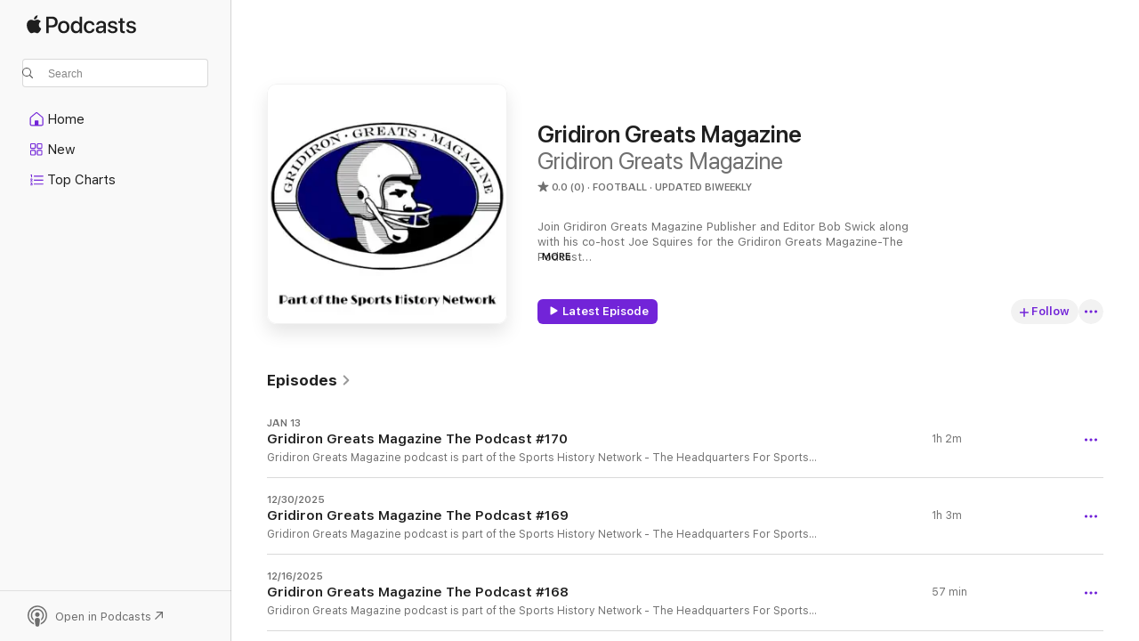

--- FILE ---
content_type: text/html
request_url: https://podcasts.apple.com/us/podcast/gridiron-greats-magazine/id1705141284
body_size: 21235
content:
<!DOCTYPE html>
<html dir="ltr" lang="en-US">
    <head>
        <meta charset="utf-8" />
        <meta http-equiv="X-UA-Compatible" content="IE=edge" />
        <meta name="viewport" content="width=device-width,initial-scale=1" />
        <meta name="applicable-device" content="pc,mobile" />
        <meta name="referrer" content="strict-origin" />

        <link
            rel="apple-touch-icon"
            sizes="180x180"
            href="/assets/favicon/favicon-180.png"
        />
        <link
            rel="icon"
            type="image/png"
            sizes="32x32"
            href="/assets/favicon/favicon-32.png"
        />
        <link
            rel="icon"
            type="image/png"
            sizes="16x16"
            href="/assets/favicon/favicon-16.png"
        />
        <link
            rel="mask-icon"
            href="/assets/favicon/favicon.svg"
            color="#7e50df"
        />
        <link rel="manifest" href="/manifest.json" />

        <title>Gridiron Greats Magazine - Podcast - Apple Podcasts</title><!-- HEAD_svelte-1frznod_START --><link rel="preconnect" href="//www.apple.com/wss/fonts" crossorigin="anonymous"><link rel="stylesheet" as="style" href="//www.apple.com/wss/fonts?families=SF+Pro,v4%7CSF+Pro+Icons,v1&amp;display=swap" type="text/css" referrerpolicy="strict-origin-when-cross-origin"><!-- HEAD_svelte-1frznod_END --><!-- HEAD_svelte-eg3hvx_START -->    <meta name="description" content="Listen to Gridiron Greats Magazine's Gridiron Greats Magazine podcast on Apple Podcasts.">  <link rel="canonical" href="https://podcasts.apple.com/us/podcast/gridiron-greats-magazine/id1705141284">   <link rel="alternate" type="application/json+oembed" href="https://podcasts.apple.com/api/oembed?url=https%3A%2F%2Fpodcasts.apple.com%2Fus%2Fpodcast%2Fgridiron-greats-magazine%2Fid1705141284" title="Gridiron Greats Magazine - Podcast - Apple Podcasts">  <meta name="al:ios:app_store_id" content="525463029"> <meta name="al:ios:app_name" content="Apple Podcasts"> <meta name="apple:content_id" content="1705141284"> <meta name="apple:title" content="Gridiron Greats Magazine"> <meta name="apple:description" content="Listen to Gridiron Greats Magazine's Gridiron Greats Magazine podcast on Apple Podcasts.">   <meta property="og:title" content="Gridiron Greats Magazine"> <meta property="og:description" content="Football Podcast · Updated Biweekly · Join Gridiron Greats Magazine Publisher and Editor Bob Swick along with his co-host Joe Squires for the Gridiron Greats Magazine-The Podcast

Gridiron Greats Magazine is the only publication in Americ…"> <meta property="og:site_name" content="Apple Podcasts"> <meta property="og:url" content="https://podcasts.apple.com/us/podcast/gridiron-greats-magazine/id1705141284"> <meta property="og:image" content="https://is1-ssl.mzstatic.com/image/thumb/Podcasts126/v4/22/4c/31/224c3116-aa63-6459-e9cb-22b08944fc0f/mza_17841673553091322495.jpg/1200x1200bf-60.jpg"> <meta property="og:image:secure_url" content="https://is1-ssl.mzstatic.com/image/thumb/Podcasts126/v4/22/4c/31/224c3116-aa63-6459-e9cb-22b08944fc0f/mza_17841673553091322495.jpg/1200x1200bf-60.jpg"> <meta property="og:image:alt" content="Gridiron Greats Magazine"> <meta property="og:image:width" content="1200"> <meta property="og:image:height" content="1200"> <meta property="og:image:type" content="image/jpg"> <meta property="og:type" content="website"> <meta property="og:locale" content="en_US">     <meta name="twitter:title" content="Gridiron Greats Magazine"> <meta name="twitter:description" content="Football Podcast · Updated Biweekly · Join Gridiron Greats Magazine Publisher and Editor Bob Swick along with his co-host Joe Squires for the Gridiron Greats Magazine-The Podcast

Gridiron Greats Magazine is the only publication in Americ…"> <meta name="twitter:site" content="@ApplePodcasts"> <meta name="twitter:image" content="https://is1-ssl.mzstatic.com/image/thumb/Podcasts126/v4/22/4c/31/224c3116-aa63-6459-e9cb-22b08944fc0f/mza_17841673553091322495.jpg/1200x1200bf-60.jpg"> <meta name="twitter:image:alt" content="Gridiron Greats Magazine"> <meta name="twitter:card" content="summary">      <!-- HTML_TAG_START -->
                <script id=schema:show type="application/ld+json">
                    {"@context":"http://schema.org","@type":"CreativeWorkSeries","name":"Gridiron Greats Magazine","description":"Join Gridiron Greats Magazine Publisher and Editor Bob Swick along with his co-host Joe Squires for the Gridiron Greats Magazine-The Podcast\n\nGridiron Greats Magazine is the only publication in America that focuses on the history and memorabilia of the North American Football Game since its inception in 1869. Covering 140+ years of football history and memorabilia, Gridiron Greats strives to educate and entertain its loyal and dedicated readers.\n\nEach show will talk about football history and memorabilia with different topics and guests.","genre":["Football","Podcasts","Sports","History"],"url":"https://podcasts.apple.com/us/podcast/gridiron-greats-magazine/id1705141284","offers":[{"@type":"Offer","category":"free","price":0}],"dateModified":"2026-01-13T06:45:00Z","thumbnailUrl":"https://is1-ssl.mzstatic.com/image/thumb/Podcasts126/v4/22/4c/31/224c3116-aa63-6459-e9cb-22b08944fc0f/mza_17841673553091322495.jpg/1200x1200bf.webp","aggregateRating":{"@type":"AggregateRating","ratingValue":0,"reviewCount":0,"itemReviewed":{"@type":"CreativeWorkSeries","name":"Gridiron Greats Magazine","description":"Join Gridiron Greats Magazine Publisher and Editor Bob Swick along with his co-host Joe Squires for the Gridiron Greats Magazine-The Podcast\n\nGridiron Greats Magazine is the only publication in America that focuses on the history and memorabilia of the North American Football Game since its inception in 1869. Covering 140+ years of football history and memorabilia, Gridiron Greats strives to educate and entertain its loyal and dedicated readers.\n\nEach show will talk about football history and memorabilia with different topics and guests.","genre":["Football","Podcasts","Sports","History"],"url":"https://podcasts.apple.com/us/podcast/gridiron-greats-magazine/id1705141284","offers":[{"@type":"Offer","category":"free","price":0}],"dateModified":"2026-01-13T06:45:00Z","thumbnailUrl":"https://is1-ssl.mzstatic.com/image/thumb/Podcasts126/v4/22/4c/31/224c3116-aa63-6459-e9cb-22b08944fc0f/mza_17841673553091322495.jpg/1200x1200bf.webp"}},"workExample":[{"@type":"AudioObject","datePublished":"2026-01-13","description":"Gridiron Greats Magazine podcast is part of the Sports History Network - The Headquarters For Sports Yesteryear.\nEPISODE SUMMARY\nPart 2 With Football Library Collector and Football Author Ben Carpenter\nGRIDIRON GREATS MAGAZINE BACKGROUND\nGridiron Greats","duration":"PT1H2M23S","genre":["Football"],"name":"Gridiron Greats Magazine The Podcast #170","offers":[{"@type":"Offer","category":"free","price":0}],"requiresSubscription":"no","uploadDate":"2026-01-13","url":"https://podcasts.apple.com/us/podcast/gridiron-greats-magazine-the-podcast-170/id1705141284?i=1000745054557","thumbnailUrl":"https://is1-ssl.mzstatic.com/image/thumb/Podcasts126/v4/22/4c/31/224c3116-aa63-6459-e9cb-22b08944fc0f/mza_17841673553091322495.jpg/1200x1200bf.webp"},{"@type":"AudioObject","datePublished":"2025-12-30","description":"Gridiron Greats Magazine podcast is part of the Sports History Network - The Headquarters For Sports Yesteryear.\nEPISODE SUMMARY\nWith Football Library Collector and Football Author Ben Carpenter\nGRIDIRON GREATS MAGAZINE BACKGROUND\nGridiron Greats covers","duration":"PT1H3M20S","genre":["Football"],"name":"Gridiron Greats Magazine The Podcast #169","offers":[{"@type":"Offer","category":"free","price":0}],"requiresSubscription":"no","uploadDate":"2025-12-30","url":"https://podcasts.apple.com/us/podcast/gridiron-greats-magazine-the-podcast-169/id1705141284?i=1000743219793","thumbnailUrl":"https://is1-ssl.mzstatic.com/image/thumb/Podcasts126/v4/22/4c/31/224c3116-aa63-6459-e9cb-22b08944fc0f/mza_17841673553091322495.jpg/1200x1200bf.webp"},{"@type":"AudioObject","datePublished":"2025-12-16","description":"Gridiron Greats Magazine podcast is part of the Sports History Network - The Headquarters For Sports Yesteryear.\nEPISODE SUMMARY\nWith Special Guest Football Author Mike Cobern.  Author of Wards of the League: The Untold Story of the First NFL Team in D","duration":"PT57M10S","genre":["Football"],"name":"Gridiron Greats Magazine The Podcast #168","offers":[{"@type":"Offer","category":"free","price":0}],"requiresSubscription":"no","uploadDate":"2025-12-16","url":"https://podcasts.apple.com/us/podcast/gridiron-greats-magazine-the-podcast-168/id1705141284?i=1000741581797","thumbnailUrl":"https://is1-ssl.mzstatic.com/image/thumb/Podcasts126/v4/22/4c/31/224c3116-aa63-6459-e9cb-22b08944fc0f/mza_17841673553091322495.jpg/1200x1200bf.webp"},{"@type":"AudioObject","datePublished":"2025-11-23","description":"Gridiron Greats Magazine podcast is part of the Sports History Network - The Headquarters For Sports Yesteryear.\nEPISODE SUMMARY\nWith University of Michigan Football Super Collector Jon M. Stevens\nGRIDIRON GREATS MAGAZINE BACKGROUND\nGridiron Greats cov","duration":"PT1H5M32S","genre":["Football"],"name":"Gridiron Greats Magazine The Podcast #167","offers":[{"@type":"Offer","category":"free","price":0}],"requiresSubscription":"no","uploadDate":"2025-11-23","url":"https://podcasts.apple.com/us/podcast/gridiron-greats-magazine-the-podcast-167/id1705141284?i=1000738020358","thumbnailUrl":"https://is1-ssl.mzstatic.com/image/thumb/Podcasts126/v4/22/4c/31/224c3116-aa63-6459-e9cb-22b08944fc0f/mza_17841673553091322495.jpg/1200x1200bf.webp"},{"@type":"AudioObject","datePublished":"2025-11-20","description":"Gridiron Greats Magazine podcast is part of the Sports History Network - The Headquarters For Sports Yesteryear.\nEPISODE SUMMARY\nAn Open Forum talking about some rare and expensive football cards\nGRIDIRON GREATS MAGAZINE BACKGROUND\nGridiron Greats cove","duration":"PT59M23S","genre":["Football"],"name":"Gridiron Greats Magazine The Podcast #166","offers":[{"@type":"Offer","category":"free","price":0}],"requiresSubscription":"no","uploadDate":"2025-11-20","url":"https://podcasts.apple.com/us/podcast/gridiron-greats-magazine-the-podcast-166/id1705141284?i=1000737678682","thumbnailUrl":"https://is1-ssl.mzstatic.com/image/thumb/Podcasts126/v4/22/4c/31/224c3116-aa63-6459-e9cb-22b08944fc0f/mza_17841673553091322495.jpg/1200x1200bf.webp"},{"@type":"AudioObject","datePublished":"2025-10-23","description":"Gridiron Greats Magazine podcast is part of the Sports History Network - The Headquarters For Sports Yesteryear.\nEPISODE SUMMARY\nWith Michigan State Historian and Collector Brandon Kinter\nGRIDIRON GREATS MAGAZINE BACKGROUND\nGridiron Greats covers 140+","duration":"PT1H1M39S","genre":["Football"],"name":"Gridiron Greats Magazine The Podcast #165","offers":[{"@type":"Offer","category":"free","price":0}],"requiresSubscription":"no","uploadDate":"2025-10-23","url":"https://podcasts.apple.com/us/podcast/gridiron-greats-magazine-the-podcast-165/id1705141284?i=1000733182275","thumbnailUrl":"https://is1-ssl.mzstatic.com/image/thumb/Podcasts126/v4/22/4c/31/224c3116-aa63-6459-e9cb-22b08944fc0f/mza_17841673553091322495.jpg/1200x1200bf.webp"},{"@type":"AudioObject","datePublished":"2025-10-22","description":"Gridiron Greats Magazine podcast is part of the Sports History Network - The Headquarters For Sports Yesteryear.\nEPISODE SUMMARY\nWith Special Guest Author Timothy P. Brown\nGRIDIRON GREATS MAGAZINE BACKGROUND\nGridiron Greats covers 140+ years of North A","duration":"PT1H18S","genre":["Football"],"name":"Gridiron Greats Magazine The Podcast #164","offers":[{"@type":"Offer","category":"free","price":0}],"requiresSubscription":"no","uploadDate":"2025-10-22","url":"https://podcasts.apple.com/us/podcast/gridiron-greats-magazine-the-podcast-164/id1705141284?i=1000733033058","thumbnailUrl":"https://is1-ssl.mzstatic.com/image/thumb/Podcasts126/v4/22/4c/31/224c3116-aa63-6459-e9cb-22b08944fc0f/mza_17841673553091322495.jpg/1200x1200bf.webp"},{"@type":"AudioObject","datePublished":"2025-09-28","description":"Gridiron Greats Magazine podcast is part of the Sports History Network - The Headquarters For Sports Yesteryear.\nEPISODE SUMMARY\nAn Open Forum with Co-Host Joe Squires on some auctions and cards sets.\nGRIDIRON GREATS MAGAZINE BACKGROUND\nGridiron Greats","duration":"PT58M32S","genre":["Football"],"name":"Gridiron Greats Magazine The Podcast #163","offers":[{"@type":"Offer","category":"free","price":0}],"requiresSubscription":"no","uploadDate":"2025-09-28","url":"https://podcasts.apple.com/us/podcast/gridiron-greats-magazine-the-podcast-163/id1705141284?i=1000728919857","thumbnailUrl":"https://is1-ssl.mzstatic.com/image/thumb/Podcasts126/v4/22/4c/31/224c3116-aa63-6459-e9cb-22b08944fc0f/mza_17841673553091322495.jpg/1200x1200bf.webp"},{"@type":"AudioObject","datePublished":"2025-09-08","description":"Gridiron Greats Magazine podcast is part of the Sports History Network - The Headquarters For Sports Yesteryear.\nEPISODE SUMMARY\nWith Author Joe Zagorski and his new book on Dolphin Great Larry Little\nGRIDIRON GREATS MAGAZINE BACKGROUND\nGridiron Greats","duration":"PT1H1M37S","genre":["Football"],"name":"Gridiron Greats Magazine The Podcast #162","offers":[{"@type":"Offer","category":"free","price":0}],"requiresSubscription":"no","uploadDate":"2025-09-08","url":"https://podcasts.apple.com/us/podcast/gridiron-greats-magazine-the-podcast-162/id1705141284?i=1000725622350","thumbnailUrl":"https://is1-ssl.mzstatic.com/image/thumb/Podcasts126/v4/22/4c/31/224c3116-aa63-6459-e9cb-22b08944fc0f/mza_17841673553091322495.jpg/1200x1200bf.webp"},{"@type":"AudioObject","datePublished":"2025-08-19","description":"Gridiron Greats Magazine podcast is part of the Sports History Network - The Headquarters For Sports Yesteryear.\nEPISODE SUMMARY\nWith the author Rick Bowman and his new book: Vikings in the Playoffs The Golden Era Under Bud Grant, 1968–1977 \nGRIDIRO","duration":"PT1H52S","genre":["Football"],"name":"Gridiron Greats Magazine The Podcast #161","offers":[{"@type":"Offer","category":"free","price":0}],"requiresSubscription":"no","uploadDate":"2025-08-19","url":"https://podcasts.apple.com/us/podcast/gridiron-greats-magazine-the-podcast-161/id1705141284?i=1000722685986","thumbnailUrl":"https://is1-ssl.mzstatic.com/image/thumb/Podcasts126/v4/22/4c/31/224c3116-aa63-6459-e9cb-22b08944fc0f/mza_17841673553091322495.jpg/1200x1200bf.webp"},{"@type":"AudioObject","datePublished":"2025-07-30","description":"Gridiron Greats Magazine podcast is part of the Sports History Network - The Headquarters For Sports Yesteryear.\nEPISODE SUMMARY\nWith the authors of the new book:  Leo Lyons, the Rochester Jeffersons and the Birth of the NFL - John Steffenhagen (Leo L","duration":"PT1H2M32S","genre":["Football"],"name":"Gridiron Greats Magazine The Podcast #160","offers":[{"@type":"Offer","category":"free","price":0}],"requiresSubscription":"no","uploadDate":"2025-07-30","url":"https://podcasts.apple.com/us/podcast/gridiron-greats-magazine-the-podcast-160/id1705141284?i=1000719854659","thumbnailUrl":"https://is1-ssl.mzstatic.com/image/thumb/Podcasts126/v4/22/4c/31/224c3116-aa63-6459-e9cb-22b08944fc0f/mza_17841673553091322495.jpg/1200x1200bf.webp"},{"@type":"AudioObject","datePublished":"2025-07-15","description":"Gridiron Greats Magazine podcast is part of the Sports History Network - The Headquarters For Sports Yesteryear.\nEPISODE SUMMARY\nWith Special Guest Pittsburgh Steelers Collector and Historian Ryan Minnick\nGRIDIRON GREATS MAGAZINE BACKGROUND\nGridiron Gr","duration":"PT1H3M53S","genre":["Football"],"name":"Gridiron Greats Magazine The Podcast #159","offers":[{"@type":"Offer","category":"free","price":0}],"requiresSubscription":"no","uploadDate":"2025-07-15","url":"https://podcasts.apple.com/us/podcast/gridiron-greats-magazine-the-podcast-159/id1705141284?i=1000717442799","thumbnailUrl":"https://is1-ssl.mzstatic.com/image/thumb/Podcasts126/v4/22/4c/31/224c3116-aa63-6459-e9cb-22b08944fc0f/mza_17841673553091322495.jpg/1200x1200bf.webp"},{"@type":"AudioObject","datePublished":"2025-06-24","description":"Gridiron Greats Magazine podcast is part of the Sports History Network - The Headquarters For Sports Yesteryear.\nEPISODE SUMMARY\nAuthors Jeffery Payne and Darin L. Hayes talk about their new book: Marooned, The Rise, the Fall, and the redemption of the","duration":"PT1H1M29S","genre":["Football"],"name":"Gridiron Greats Magazine The Podcast #158","offers":[{"@type":"Offer","category":"free","price":0}],"requiresSubscription":"no","uploadDate":"2025-06-24","url":"https://podcasts.apple.com/us/podcast/gridiron-greats-magazine-the-podcast-158/id1705141284?i=1000714429564","thumbnailUrl":"https://is1-ssl.mzstatic.com/image/thumb/Podcasts126/v4/22/4c/31/224c3116-aa63-6459-e9cb-22b08944fc0f/mza_17841673553091322495.jpg/1200x1200bf.webp"},{"@type":"AudioObject","datePublished":"2025-06-21","description":"Gridiron Greats Magazine podcast is part of the Sports History Network - The Headquarters For Sports Yesteryear.\nEPISODE SUMMARY\nWith Special Guest Gridiron Greats Magazine Director of Art and Illustration and Author Jared Kraus.  he talks about his ne","duration":"PT47M29S","genre":["Football"],"name":"Gridiron Greats Magazine The Podcast #157","offers":[{"@type":"Offer","category":"free","price":0}],"requiresSubscription":"no","uploadDate":"2025-06-21","url":"https://podcasts.apple.com/us/podcast/gridiron-greats-magazine-the-podcast-157/id1705141284?i=1000713966703","thumbnailUrl":"https://is1-ssl.mzstatic.com/image/thumb/Podcasts126/v4/22/4c/31/224c3116-aa63-6459-e9cb-22b08944fc0f/mza_17841673553091322495.jpg/1200x1200bf.webp"},{"@type":"AudioObject","datePublished":"2025-05-14","description":"Gridiron Greats Magazine podcast is part of the Sports History Network - The Headquarters For Sports Yesteryear.\nJoe and I talk about Junk Wax and Junk Slabs-Collecting Football Cards in 2025\nGRIDIRON GREATS MAGAZINE BACKGROUND\nGridiron Greats covers 1","duration":"PT1H2M22S","genre":["Football"],"name":"Gridiron Greats Magazine The Podcast #156","offers":[{"@type":"Offer","category":"free","price":0}],"requiresSubscription":"no","uploadDate":"2025-05-14","url":"https://podcasts.apple.com/us/podcast/gridiron-greats-magazine-the-podcast-156/id1705141284?i=1000708509360","thumbnailUrl":"https://is1-ssl.mzstatic.com/image/thumb/Podcasts126/v4/22/4c/31/224c3116-aa63-6459-e9cb-22b08944fc0f/mza_17841673553091322495.jpg/1200x1200bf.webp"}]}
                </script>
                <!-- HTML_TAG_END -->    <!-- HEAD_svelte-eg3hvx_END --><!-- HEAD_svelte-1p7jl_START --><!-- HEAD_svelte-1p7jl_END -->
      <script type="module" crossorigin src="/assets/index~6ee77bbec8.js"></script>
      <link rel="stylesheet" href="/assets/index~6c3ea543f1.css">
    </head>
    <body>
        <svg style="display: none" xmlns="http://www.w3.org/2000/svg">
            <symbol id="play-circle-fill" viewBox="0 0 60 60">
                <path
                    class="icon-circle-fill__circle"
                    fill="var(--iconCircleFillBG, transparent)"
                    d="M30 60c16.411 0 30-13.617 30-30C60 13.588 46.382 0 29.971 0 13.588 0 .001 13.588.001 30c0 16.383 13.617 30 30 30Z"
                />
                <path
                    fill="var(--iconFillArrow, var(--keyColor, black))"
                    d="M24.411 41.853c-1.41.853-3.028.177-3.028-1.294V19.47c0-1.44 1.735-2.058 3.028-1.294l17.265 10.235a1.89 1.89 0 0 1 0 3.265L24.411 41.853Z"
                />
            </symbol>
        </svg>
        <script defer src="/assets/focus-visible/focus-visible.min.js"></script>
        

        <script
            async
            src="/includes/js-cdn/musickit/v3/amp/musickit.js"
        ></script>
        <script
            type="module"
            async
            src="/includes/js-cdn/musickit/v3/components/musickit-components/musickit-components.esm.js"
        ></script>
        <script
            nomodule
            async
            src="/includes/js-cdn/musickit/v3/components/musickit-components/musickit-components.js"
        ></script>
        <div id="body-container">
              <div class="app-container svelte-ybg737" data-testid="app-container"> <div class="header svelte-1jb51s" data-testid="header"><nav data-testid="navigation" class="navigation svelte-13li0vp"><div class="navigation__header svelte-13li0vp"><div data-testid="logo" class="logo svelte-1gk6pig"> <a aria-label="Apple Podcasts" role="img" href="https://podcasts.apple.com/us/new" class="svelte-1gk6pig"><svg height="12" viewBox="0 0 67 12" width="67" class="podcasts-logo" aria-hidden="true"><path d="M45.646 3.547c1.748 0 2.903.96 2.903 2.409v5.048h-1.44V9.793h-.036c-.424.819-1.35 1.337-2.31 1.337-1.435 0-2.437-.896-2.437-2.22 0-1.288.982-2.065 2.722-2.17l2.005-.112v-.56c0-.82-.536-1.282-1.448-1.282-.836 0-1.42.4-1.539 1.037H42.66c.042-1.33 1.274-2.276 2.986-2.276zm-22.971 0c2.123 0 3.474 1.456 3.474 3.774 0 2.325-1.344 3.774-3.474 3.774s-3.474-1.45-3.474-3.774c0-2.318 1.358-3.774 3.474-3.774zm15.689 0c1.88 0 3.05 1.19 3.174 2.626h-1.434c-.132-.778-.737-1.359-1.726-1.359-1.156 0-1.922.974-1.922 2.507 0 1.568.773 2.514 1.936 2.514.933 0 1.545-.47 1.712-1.324h1.448c-.167 1.548-1.399 2.584-3.174 2.584-2.089 0-3.453-1.435-3.453-3.774 0-2.29 1.364-3.774 3.439-3.774zm14.263.007c1.622 0 2.785.903 2.82 2.206h-1.414c-.062-.652-.612-1.05-1.448-1.05-.814 0-1.357.377-1.357.952 0 .44.362.735 1.12.924l1.233.287c1.476.357 2.033.903 2.033 1.981 0 1.33-1.254 2.241-3.043 2.241-1.726 0-2.889-.89-3-2.234h1.49c.104.708.668 1.086 1.58 1.086.898 0 1.462-.371 1.462-.96 0-.455-.279-.7-1.044-.896L51.75 7.77c-1.323-.322-1.991-1.001-1.991-2.024 0-1.302 1.163-2.191 2.868-2.191zm11.396 0c1.622 0 2.784.903 2.82 2.206h-1.414c-.063-.652-.613-1.05-1.448-1.05-.815 0-1.358.377-1.358.952 0 .44.362.735 1.121.924l1.232.287C66.452 7.23 67 7.776 67 8.854c0 1.33-1.244 2.241-3.033 2.241-1.726 0-2.889-.89-3-2.234h1.49c.104.708.668 1.086 1.58 1.086.898 0 1.461-.371 1.461-.96 0-.455-.278-.7-1.044-.896l-1.308-.322c-1.323-.322-1.992-1.001-1.992-2.024 0-1.302 1.163-2.191 2.869-2.191zM6.368 2.776l.221.001c.348.028 1.352.135 1.994 1.091-.053.04-1.19.7-1.177 2.088.013 1.656 1.445 2.209 1.458 2.222-.013.041-.227.782-.749 1.55-.455.673-.924 1.333-1.673 1.346-.723.014-.964-.43-1.793-.43-.83 0-1.098.417-1.78.444-.723.027-1.272-.715-1.727-1.388C.205 8.34-.504 5.862.46 4.191c.468-.835 1.325-1.36 2.248-1.373.71-.013 1.365.471 1.793.471.429 0 1.191-.565 2.088-.512zM33.884.9v10.104h-1.462V9.751h-.028c-.432.84-1.267 1.33-2.332 1.33-1.83 0-3.077-1.484-3.077-3.76s1.246-3.76 3.063-3.76c1.051 0 1.88.49 2.297 1.302h.028V.9zm24.849.995v1.743h1.392v1.197h-1.392v4.061c0 .63.279.925.891.925.153 0 .397-.021.494-.035v1.19c-.167.042-.5.07-.835.07-1.483 0-2.06-.56-2.06-1.989V4.835h-1.066V3.638h1.065V1.895zM15.665.9c1.949 0 3.306 1.352 3.306 3.32 0 1.974-1.385 3.332-3.355 3.332h-2.158v3.452h-1.56V.9zm31.388 6.778-1.803.112c-.898.056-1.406.448-1.406 1.078 0 .645.529 1.065 1.336 1.065 1.051 0 1.873-.729 1.873-1.688zM22.675 4.793c-1.218 0-1.942.946-1.942 2.528 0 1.596.724 2.528 1.942 2.528s1.942-.932 1.942-2.528c0-1.59-.724-2.528-1.942-2.528zm7.784.056c-1.17 0-1.935.974-1.935 2.472 0 1.512.765 2.479 1.935 2.479 1.155 0 1.928-.98 1.928-2.479 0-1.484-.773-2.472-1.928-2.472zM15.254 2.224h-1.796v4.012h1.789c1.357 0 2.13-.735 2.13-2.01 0-1.274-.773-2.002-2.123-2.002zM6.596.13c.067.649-.188 1.283-.563 1.756-.39.46-1.007.824-1.624.77-.08-.621.228-1.283.577-1.688.389-.473 1.06-.81 1.61-.838z"></path></svg></a> </div> <div class="search-input-wrapper svelte-1gxcl7k" data-testid="search-input"><div data-testid="amp-search-input" aria-controls="search-suggestions" aria-expanded="false" aria-haspopup="listbox" aria-owns="search-suggestions" class="search-input-container svelte-rg26q6" tabindex="-1" role=""><div class="flex-container svelte-rg26q6"><form id="search-input-form" class="svelte-rg26q6"><svg height="16" width="16" viewBox="0 0 16 16" class="search-svg" aria-hidden="true"><path d="M11.87 10.835c.018.015.035.03.051.047l3.864 3.863a.735.735 0 1 1-1.04 1.04l-3.863-3.864a.744.744 0 0 1-.047-.051 6.667 6.667 0 1 1 1.035-1.035zM6.667 12a5.333 5.333 0 1 0 0-10.667 5.333 5.333 0 0 0 0 10.667z"></path></svg> <input value="" aria-autocomplete="list" aria-multiline="false" aria-controls="search-suggestions" aria-label="Search" placeholder="Search" spellcheck="false" autocomplete="off" autocorrect="off" autocapitalize="off" type="text" inputmode="search" class="search-input__text-field svelte-rg26q6" data-testid="search-input__text-field"></form> </div> <div data-testid="search-scope-bar"></div>   </div> </div></div> <div data-testid="navigation-content" class="navigation__content svelte-13li0vp" id="navigation" aria-hidden="false"><div class="navigation__scrollable-container svelte-13li0vp"><div data-testid="navigation-items-primary" class="navigation-items navigation-items--primary svelte-ng61m8"> <ul class="navigation-items__list svelte-ng61m8">  <li class="navigation-item navigation-item__home svelte-1a5yt87" aria-selected="false" data-testid="navigation-item"> <a href="https://podcasts.apple.com/us/home" class="navigation-item__link svelte-1a5yt87" role="button" data-testid="home" aria-pressed="false"><div class="navigation-item__content svelte-zhx7t9"> <span class="navigation-item__icon svelte-zhx7t9"> <svg xmlns="http://www.w3.org/2000/svg" width="24" height="24" viewBox="0 0 24 24" aria-hidden="true"><path d="M6.392 19.41H17.84c1.172 0 1.831-.674 1.831-1.787v-6.731c0-.689-.205-1.18-.732-1.612l-5.794-4.863c-.322-.271-.651-.403-1.025-.403-.374 0-.703.132-1.025.403L5.3 9.28c-.527.432-.732.923-.732 1.612v6.73c0 1.114.659 1.788 1.823 1.788Zm0-1.106c-.402 0-.717-.293-.717-.681v-6.731c0-.352.088-.564.337-.77l5.793-4.855c.11-.088.227-.147.315-.147s.205.059.315.147l5.793 4.856c.242.205.337.417.337.769v6.73c0 .389-.315.682-.725.682h-3.596v-4.431c0-.337-.22-.557-.557-.557H10.56c-.337 0-.564.22-.564.557v4.43H6.392Z"></path></svg> </span> <span class="navigation-item__label svelte-zhx7t9"> Home </span> </div></a>  </li>  <li class="navigation-item navigation-item__new svelte-1a5yt87" aria-selected="false" data-testid="navigation-item"> <a href="https://podcasts.apple.com/us/new" class="navigation-item__link svelte-1a5yt87" role="button" data-testid="new" aria-pressed="false"><div class="navigation-item__content svelte-zhx7t9"> <span class="navigation-item__icon svelte-zhx7t9"> <svg xmlns="http://www.w3.org/2000/svg" width="24" height="24" viewBox="0 0 24 24" aria-hidden="true"><path d="M9.739 11.138c.93 0 1.399-.47 1.399-1.436V6.428c0-.967-.47-1.428-1.4-1.428h-3.34C5.469 5 5 5.461 5 6.428v3.274c0 .967.469 1.436 1.399 1.436h3.34Zm7.346 0c.93 0 1.399-.47 1.399-1.436V6.428c0-.967-.469-1.428-1.399-1.428h-3.333c-.937 0-1.406.461-1.406 1.428v3.274c0 .967.469 1.436 1.406 1.436h3.333Zm-7.368-1.033H6.414c-.257 0-.381-.132-.381-.403V6.428c0-.263.124-.395.38-.395h3.304c.256 0 .388.132.388.395v3.274c0 .271-.132.403-.388.403Zm7.353 0h-3.303c-.264 0-.388-.132-.388-.403V6.428c0-.263.124-.395.388-.395h3.303c.257 0 .381.132.381.395v3.274c0 .271-.124.403-.38.403Zm-7.33 8.379c.93 0 1.399-.462 1.399-1.428v-3.282c0-.96-.47-1.428-1.4-1.428h-3.34c-.93 0-1.398.469-1.398 1.428v3.282c0 .966.469 1.428 1.399 1.428h3.34Zm7.346 0c.93 0 1.399-.462 1.399-1.428v-3.282c0-.96-.469-1.428-1.399-1.428h-3.333c-.937 0-1.406.469-1.406 1.428v3.282c0 .966.469 1.428 1.406 1.428h3.333ZM9.717 17.45H6.414c-.257 0-.381-.132-.381-.395v-3.274c0-.271.124-.403.38-.403h3.304c.256 0 .388.132.388.403v3.274c0 .263-.132.395-.388.395Zm7.353 0h-3.303c-.264 0-.388-.132-.388-.395v-3.274c0-.271.124-.403.388-.403h3.303c.257 0 .381.132.381.403v3.274c0 .263-.124.395-.38.395Z"></path></svg> </span> <span class="navigation-item__label svelte-zhx7t9"> New </span> </div></a>  </li>  <li class="navigation-item navigation-item__charts svelte-1a5yt87" aria-selected="false" data-testid="navigation-item"> <a href="https://podcasts.apple.com/us/charts" class="navigation-item__link svelte-1a5yt87" role="button" data-testid="charts" aria-pressed="false"><div class="navigation-item__content svelte-zhx7t9"> <span class="navigation-item__icon svelte-zhx7t9"> <svg xmlns="http://www.w3.org/2000/svg" width="24" height="24" viewBox="0 0 24 24" aria-hidden="true"><path d="M6.597 9.362c.278 0 .476-.161.476-.49V6.504c0-.307-.22-.505-.542-.505-.257 0-.418.088-.6.212l-.52.36c-.147.102-.228.197-.228.35 0 .191.147.323.315.323.095 0 .14-.015.264-.102l.337-.227h.014V8.87c0 .33.19.49.484.49Zm12.568-.886c.33 0 .593-.257.593-.586a.586.586 0 0 0-.593-.594h-9.66a.586.586 0 0 0-.594.594c0 .33.264.586.593.586h9.661ZM7.3 13.778c.198 0 .351-.139.351-.344 0-.22-.146-.359-.351-.359H6.252v-.022l.601-.483c.498-.41.696-.645.696-1.077 0-.586-.49-.981-1.282-.981-.703 0-1.208.366-1.208.835 0 .234.153.359.402.359.169 0 .279-.052.381-.22.103-.176.235-.271.44-.271.212 0 .366.139.366.344 0 .176-.088.33-.469.63l-.96.791a.493.493 0 0 0-.204.41c0 .227.16.388.402.388H7.3Zm11.865-.871a.59.59 0 1 0 0-1.18h-9.66a.59.59 0 1 0 0 1.18h9.66ZM6.282 18.34c.871 0 1.384-.388 1.384-1.003 0-.403-.278-.681-.784-.725v-.022c.367-.066.66-.315.66-.74 0-.557-.542-.864-1.268-.864-.57 0-1.193.27-1.193.754 0 .205.146.352.373.352.161 0 .234-.066.337-.176.168-.183.3-.242.483-.242.227 0 .396.11.396.33 0 .205-.176.308-.476.308h-.08c-.206 0-.338.102-.338.314 0 .198.125.315.337.315h.095c.33 0 .506.11.506.337 0 .198-.183.345-.432.345-.257 0-.44-.147-.579-.286-.088-.08-.161-.14-.3-.14-.235 0-.403.14-.403.367 0 .505.688.776 1.282.776Zm12.883-1.01c.33 0 .593-.257.593-.586a.586.586 0 0 0-.593-.594h-9.66a.586.586 0 0 0-.594.594c0 .33.264.586.593.586h9.661Z"></path></svg> </span> <span class="navigation-item__label svelte-zhx7t9"> Top Charts </span> </div></a>  </li>  <li class="navigation-item navigation-item__search svelte-1a5yt87" aria-selected="false" data-testid="navigation-item"> <a href="https://podcasts.apple.com/us/search" class="navigation-item__link svelte-1a5yt87" role="button" data-testid="search" aria-pressed="false"><div class="navigation-item__content svelte-zhx7t9"> <span class="navigation-item__icon svelte-zhx7t9"> <svg height="24" viewBox="0 0 24 24" width="24" aria-hidden="true"><path d="M17.979 18.553c.476 0 .813-.366.813-.835a.807.807 0 0 0-.235-.586l-3.45-3.457a5.61 5.61 0 0 0 1.158-3.413c0-3.098-2.535-5.633-5.633-5.633C7.542 4.63 5 7.156 5 10.262c0 3.098 2.534 5.632 5.632 5.632a5.614 5.614 0 0 0 3.274-1.055l3.472 3.472a.835.835 0 0 0 .6.242zm-7.347-3.875c-2.417 0-4.416-2-4.416-4.416 0-2.417 2-4.417 4.416-4.417 2.417 0 4.417 2 4.417 4.417s-2 4.416-4.417 4.416z" fill-opacity=".95"></path></svg> </span> <span class="navigation-item__label svelte-zhx7t9"> Search </span> </div></a>  </li></ul> </div>   </div> <div class="navigation__native-cta"><div slot="native-cta"></div></div></div> </nav> </div>  <div id="scrollable-page" class="scrollable-page svelte-ofwq8g" data-testid="main-section" aria-hidden="false"> <div class="player-bar svelte-dsbdte" data-testid="player-bar" aria-label="Media Controls" aria-hidden="false">   </div> <main data-testid="main" class="svelte-n0itnb"><div class="content-container svelte-n0itnb" data-testid="content-container">    <div class="page-container svelte-1vsyrnf">    <div class="section section--showHeaderRegular svelte-1cj8vg9 without-bottom-spacing" data-testid="section-container" aria-label="Featured" aria-hidden="false"> <div class="shelf-content" data-testid="shelf-content"> <div class="container-detail-header svelte-1uuona0" data-testid="container-detail-header"><div class="show-artwork svelte-123qhuj" slot="artwork" style="--background-color:#ffffff; --joe-color:#ffffff;"><div data-testid="artwork-component" class="artwork-component artwork-component--aspect-ratio artwork-component--orientation-square svelte-uduhys container-style   artwork-component--fullwidth    artwork-component--has-borders" style="
            --artwork-bg-color: #ffffff;
            --aspect-ratio: 1;
            --placeholder-bg-color: #ffffff;
       ">   <picture class="svelte-uduhys"><source sizes=" (max-width:999px) 270px,(min-width:1000px) and (max-width:1319px) 300px,(min-width:1320px) and (max-width:1679px) 300px,300px" srcset="https://is1-ssl.mzstatic.com/image/thumb/Podcasts126/v4/22/4c/31/224c3116-aa63-6459-e9cb-22b08944fc0f/mza_17841673553091322495.jpg/270x270bb.webp 270w,https://is1-ssl.mzstatic.com/image/thumb/Podcasts126/v4/22/4c/31/224c3116-aa63-6459-e9cb-22b08944fc0f/mza_17841673553091322495.jpg/300x300bb.webp 300w,https://is1-ssl.mzstatic.com/image/thumb/Podcasts126/v4/22/4c/31/224c3116-aa63-6459-e9cb-22b08944fc0f/mza_17841673553091322495.jpg/540x540bb.webp 540w,https://is1-ssl.mzstatic.com/image/thumb/Podcasts126/v4/22/4c/31/224c3116-aa63-6459-e9cb-22b08944fc0f/mza_17841673553091322495.jpg/600x600bb.webp 600w" type="image/webp"> <source sizes=" (max-width:999px) 270px,(min-width:1000px) and (max-width:1319px) 300px,(min-width:1320px) and (max-width:1679px) 300px,300px" srcset="https://is1-ssl.mzstatic.com/image/thumb/Podcasts126/v4/22/4c/31/224c3116-aa63-6459-e9cb-22b08944fc0f/mza_17841673553091322495.jpg/270x270bb-60.jpg 270w,https://is1-ssl.mzstatic.com/image/thumb/Podcasts126/v4/22/4c/31/224c3116-aa63-6459-e9cb-22b08944fc0f/mza_17841673553091322495.jpg/300x300bb-60.jpg 300w,https://is1-ssl.mzstatic.com/image/thumb/Podcasts126/v4/22/4c/31/224c3116-aa63-6459-e9cb-22b08944fc0f/mza_17841673553091322495.jpg/540x540bb-60.jpg 540w,https://is1-ssl.mzstatic.com/image/thumb/Podcasts126/v4/22/4c/31/224c3116-aa63-6459-e9cb-22b08944fc0f/mza_17841673553091322495.jpg/600x600bb-60.jpg 600w" type="image/jpeg"> <img alt="" class="artwork-component__contents artwork-component__image svelte-uduhys" src="/assets/artwork/1x1.gif" role="presentation" decoding="async" width="300" height="300" fetchpriority="auto" style="opacity: 1;"></picture> </div> </div> <div class="headings svelte-1uuona0"> <h1 class="headings__title svelte-1uuona0" data-testid="non-editable-product-title"><span dir="auto">Gridiron Greats Magazine</span></h1> <div class="headings__subtitles svelte-1uuona0" data-testid="product-subtitles"><span class="provider svelte-123qhuj">Gridiron Greats Magazine</span></div>  <div class="headings__metadata-bottom svelte-1uuona0"><ul class="metadata svelte-123qhuj"><li aria-label="0.0 out of 5, 0 ratings" class="svelte-123qhuj"><span class="star svelte-123qhuj" aria-hidden="true"><svg class="icon" viewBox="0 0 64 64" title=""><path d="M13.559 60.051c1.102.86 2.5.565 4.166-.645l14.218-10.455L46.19 59.406c1.666 1.21 3.037 1.505 4.166.645 1.102-.833 1.344-2.204.672-4.166l-5.618-16.718 14.353-10.32c1.666-1.183 2.338-2.42 1.908-3.764-.43-1.29-1.693-1.935-3.763-1.908l-17.605.108-5.348-16.8C34.308 4.496 33.34 3.5 31.944 3.5c-1.372 0-2.34.995-2.984 2.984L23.61 23.283l-17.605-.108c-2.07-.027-3.333.618-3.763 1.908-.457 1.344.242 2.58 1.909 3.763l14.352 10.321-5.617 16.718c-.672 1.962-.43 3.333.672 4.166Z"></path></svg></span> 0.0 (0) </li><li class="svelte-123qhuj">FOOTBALL</li><li class="svelte-123qhuj">UPDATED BIWEEKLY</li></ul> </div></div> <div class="description svelte-1uuona0" data-testid="description">  <div class="truncate-wrapper svelte-1ji3yu5"><p data-testid="truncate-text" dir="auto" class="content svelte-1ji3yu5" style="--lines: 3; --line-height: var(--lineHeight, 16); --link-length: 4;"><!-- HTML_TAG_START -->Join Gridiron Greats Magazine Publisher and Editor Bob Swick along with his co-host Joe Squires for the Gridiron Greats Magazine-The Podcast

Gridiron Greats Magazine is the only publication in America that focuses on the history and memorabilia of the North American Football Game since its inception in 1869. Covering 140+ years of football history and memorabilia, Gridiron Greats strives to educate and entertain its loyal and dedicated readers.

Each show will talk about football history and memorabilia with different topics and guests.<!-- HTML_TAG_END --></p> </div> </div> <div class="primary-actions svelte-1uuona0"><div class="primary-actions__button primary-actions__button--play svelte-1uuona0"><div class="button-action svelte-1dchn99 primary" data-testid="button-action"> <div class="button svelte-yk984v primary" data-testid="button-base-wrapper"><button data-testid="button-base" type="button"  class="svelte-yk984v"> <span data-testid="button-icon-play" class="icon svelte-1dchn99"><svg height="16" viewBox="0 0 16 16" width="16"><path d="m4.4 15.14 10.386-6.096c.842-.459.794-1.64 0-2.097L4.401.85c-.87-.53-2-.12-2 .82v12.625c0 .966 1.06 1.4 2 .844z"></path></svg></span>  Latest Episode  </button> </div> </div> </div> <div class="primary-actions__button primary-actions__button--shuffle svelte-1uuona0"> </div></div> <div class="secondary-actions svelte-1uuona0"><div slot="secondary-actions"><div class="cloud-buttons svelte-1vilthy" data-testid="cloud-buttons"><div class="cloud-buttons__save svelte-1vilthy"><div class="follow-button svelte-1mgiikm" data-testid="follow-button"><div class="follow-button__background svelte-1mgiikm" data-svelte-h="svelte-16r4sto"><div class="follow-button__background-fill svelte-1mgiikm"></div></div> <div class="follow-button__button-wrapper svelte-1mgiikm"><div data-testid="button-unfollow" class="follow-button__button follow-button__button--unfollow svelte-1mgiikm"><div class="button svelte-yk984v      pill" data-testid="button-base-wrapper"><button data-testid="button-base" aria-label="Unfollow Show" type="button" disabled class="svelte-yk984v"> <svg height="16" viewBox="0 0 16 16" width="16"><path d="M6.233 14.929a.896.896 0 0 0 .79-.438l7.382-11.625c.14-.226.196-.398.196-.578 0-.43-.282-.71-.711-.71-.313 0-.485.1-.672.398l-7.016 11.18-3.64-4.766c-.196-.274-.391-.383-.672-.383-.446 0-.75.304-.75.734 0 .18.078.383.226.57l4.055 5.165c.234.304.476.453.812.453Z"></path></svg> </button> </div></div> <div class="follow-button__button follow-button__button--follow svelte-1mgiikm"><button aria-label="Follow Show" data-testid="button-follow"  class="svelte-1mgiikm"><div class="button__content svelte-1mgiikm"><div class="button__content-group svelte-1mgiikm"><div class="button__icon svelte-1mgiikm" aria-hidden="true"><svg width="10" height="10" viewBox="0 0 10 10" xmlns="http://www.w3.org/2000/svg" fill-rule="evenodd" clip-rule="evenodd" stroke-linejoin="round" stroke-miterlimit="2" class="add-to-library__glyph add-to-library__glyph-add" aria-hidden="true"><path d="M.784 5.784h3.432v3.432c0 .43.354.784.784.784.43 0 .784-.354.784-.784V5.784h3.432a.784.784 0 1 0 0-1.568H5.784V.784A.788.788 0 0 0 5 0a.788.788 0 0 0-.784.784v3.432H.784a.784.784 0 1 0 0 1.568z" fill-rule="nonzero"></path></svg></div> <div class="button__text">Follow</div></div></div></button></div></div> </div></div> <amp-contextual-menu-button config="[object Object]" class="svelte-1sn4kz"> <span aria-label="MORE" class="more-button svelte-1sn4kz more-button--platter" data-testid="more-button" slot="trigger-content"><svg width="28" height="28" viewBox="0 0 28 28" class="glyph" xmlns="http://www.w3.org/2000/svg"><circle fill="var(--iconCircleFill, transparent)" cx="14" cy="14" r="14"></circle><path fill="var(--iconEllipsisFill, white)" d="M10.105 14c0-.87-.687-1.55-1.564-1.55-.862 0-1.557.695-1.557 1.55 0 .848.695 1.55 1.557 1.55.855 0 1.564-.702 1.564-1.55zm5.437 0c0-.87-.68-1.55-1.542-1.55A1.55 1.55 0 0012.45 14c0 .848.695 1.55 1.55 1.55.848 0 1.542-.702 1.542-1.55zm5.474 0c0-.87-.687-1.55-1.557-1.55-.87 0-1.564.695-1.564 1.55 0 .848.694 1.55 1.564 1.55.848 0 1.557-.702 1.557-1.55z"></path></svg></span> </amp-contextual-menu-button> </div></div></div></div> </div></div> <div class="section section--episode svelte-1cj8vg9" data-testid="section-container" aria-label="Episodes" aria-hidden="false"><div class="header svelte-rnrb59">  <div class="header-title-wrapper svelte-rnrb59">   <h2 class="title svelte-rnrb59 title-link" data-testid="header-title"><button type="button" class="title__button svelte-rnrb59" role="link" tabindex="0"><span class="dir-wrapper" dir="auto">Episodes</span> <svg class="chevron" xmlns="http://www.w3.org/2000/svg" viewBox="0 0 64 64" aria-hidden="true"><path d="M19.817 61.863c1.48 0 2.672-.515 3.702-1.546l24.243-23.63c1.352-1.385 1.996-2.737 2.028-4.443 0-1.674-.644-3.09-2.028-4.443L23.519 4.138c-1.03-.998-2.253-1.513-3.702-1.513-2.994 0-5.409 2.382-5.409 5.344 0 1.481.612 2.833 1.739 3.96l20.99 20.347-20.99 20.283c-1.127 1.126-1.739 2.478-1.739 3.96 0 2.93 2.415 5.344 5.409 5.344Z"></path></svg></button></h2> </div> <div slot="buttons" class="section-header-buttons svelte-1cj8vg9"></div> </div> <div class="shelf-content" data-testid="shelf-content"><ol data-testid="episodes-list" class="svelte-834w84"><li class="svelte-834w84"><div class="episode svelte-1pja8da"> <a data-testid="click-action" href="https://podcasts.apple.com/us/podcast/gridiron-greats-magazine-the-podcast-170/id1705141284?i=1000745054557" class="link-action svelte-1c9ml6j"> <div data-testid="episode-wrapper" class="episode-wrapper svelte-1pja8da uses-wide-layout"> <div class="episode-details-container svelte-1pja8da"><section class="episode-details-container svelte-18s13vx episode-details-container--wide-layout" data-testid="episode-content"><div class="episode-details svelte-18s13vx"><div class="episode-details__eyebrow svelte-18s13vx"> <p class="episode-details__published-date svelte-18s13vx" data-testid="episode-details__published-date">JAN 13</p> </div> <div class="episode-details__title svelte-18s13vx"> <h3 class="episode-details__title-wrapper svelte-18s13vx" dir="auto"> <div class="multiline-clamp svelte-1a7gcr6 multiline-clamp--overflow" style="--mc-lineClamp: var(--defaultClampOverride, 3);" role="text"> <span class="multiline-clamp__text svelte-1a7gcr6"><span class="episode-details__title-text" data-testid="episode-lockup-title">Gridiron Greats Magazine The Podcast #170</span></span> </div></h3> </div> <div class="episode-details__summary svelte-18s13vx" data-testid="episode-content__summary"><p dir="auto"> <div class="multiline-clamp svelte-1a7gcr6 multiline-clamp--overflow" style="--mc-lineClamp: var(--defaultClampOverride, 1);" role="text"> <span class="multiline-clamp__text svelte-1a7gcr6"><!-- HTML_TAG_START -->Gridiron Greats Magazine podcast is part of the Sports History Network - The Headquarters For Sports Yesteryear. EPISODE SUMMARY Part 2 With Football Library Collector and Football Author Ben Carpenter GRIDIRON GREATS MAGAZINE BACKGROUND Gridiron Greats covers 150+ years of North American football history and memorabilia. It was founded in 2002 and published by Franklin Rose who then turned over to Bob Swick and Swick Enterprises starting with Issue 23. Editor and publisher, Bob Swick has been collecting football cards since 1965. He has written about football cards and memorabilia since 1990 for several major sports collecting publications including Sports Collectors Digest and had his own column, Turning The Pages. He self-published Bob Swick’s Football Times in the 1990s; he has been interviewed in Tuff Stuff, the Giants Report, the Packers Report, and the Beckett Football Monthly magazine. He has also been a contributor to the Beckett Annual Football Price Guide. Bob also collects programs, yearbooks, media guides, ticket stubs, pocket schedules, and team photos of the Green Bay Packers, of which he is a shareholder. He is also a member of The Professional Football Researchers Association. Bob brings his expertise to the magazine in the form of his love of all things football-related. His BA in journalism and MS in Economics brings a unique focus to the niche of football memorabilia and history. We want to thank everyone who takes the time to subscribe to and support Gridiron Greats Magazine. Besides our knowledgeable, generous contributors and most talented illustrator, Jared Kraus, all administrative activities are performed by Bob Swick and his wife, Brenda. Thank you all for your support. We are ever so grateful. See our Contributors page for a bio on some of our fantastic writers. Without them, this magazine would not exist. We are grateful for their continuing support. If you would like to be a contributing writer, or subscriber or want to advertise in Gridiron Greats, please contact the Publisher via the information above. Portions of the material presented are the opinion of the contributing writers and not necessarily those of Swick Enterprises, LLC.  CONTACT US If you are interested in any particular football topic that you would like to either see featured in Gridiron Greats or would like to write about, and if you have a Super Collection you want to be considered for an upcoming publication please feel free to contact Bob via email.<!-- HTML_TAG_END --></span> </div></p></div> <div class="episode-details__meta svelte-18s13vx"><div class="play-button-wrapper play-button-wrapper--meta svelte-mm28iu">  <div class="interactive-play-button svelte-1mtc38i" data-testid="interactive-play-button"><button aria-label="Play" class="play-button svelte-19j07e7 play-button--platter    is-stand-alone" data-testid="play-button"><svg aria-hidden="true" class="icon play-svg" data-testid="play-icon" iconState="play"><use href="#play-circle-fill"></use></svg> </button> </div></div></div></div> </section> <section class="sub-container svelte-mm28iu lockup-has-artwork uses-wide-layout"><div class="episode-block svelte-mm28iu"><div class="play-button-wrapper play-button-wrapper--duration svelte-mm28iu">  <div class="interactive-play-button svelte-1mtc38i" data-testid="interactive-play-button"><button aria-label="Play" class="play-button svelte-19j07e7 play-button--platter    is-stand-alone" data-testid="play-button"><svg aria-hidden="true" class="icon play-svg" data-testid="play-icon" iconState="play"><use href="#play-circle-fill"></use></svg> </button> </div></div> <div class="episode-duration-container svelte-mm28iu"><div class="duration svelte-rzxh9h   duration--alt" data-testid="episode-duration"><div class="progress-bar svelte-rzxh9h"></div> <div class="progress-time svelte-rzxh9h">1h 2m</div> </div></div> <div class="cloud-buttons-wrapper svelte-mm28iu"><div class="cloud-buttons svelte-1vilthy" data-testid="cloud-buttons"><div class="cloud-buttons__save svelte-1vilthy"><div slot="override-save-button" class="cloud-buttons__save svelte-mm28iu"></div></div> <amp-contextual-menu-button config="[object Object]" class="svelte-1sn4kz"> <span aria-label="MORE" class="more-button svelte-1sn4kz  more-button--non-platter" data-testid="more-button" slot="trigger-content"><svg width="28" height="28" viewBox="0 0 28 28" class="glyph" xmlns="http://www.w3.org/2000/svg"><circle fill="var(--iconCircleFill, transparent)" cx="14" cy="14" r="14"></circle><path fill="var(--iconEllipsisFill, white)" d="M10.105 14c0-.87-.687-1.55-1.564-1.55-.862 0-1.557.695-1.557 1.55 0 .848.695 1.55 1.557 1.55.855 0 1.564-.702 1.564-1.55zm5.437 0c0-.87-.68-1.55-1.542-1.55A1.55 1.55 0 0012.45 14c0 .848.695 1.55 1.55 1.55.848 0 1.542-.702 1.542-1.55zm5.474 0c0-.87-.687-1.55-1.557-1.55-.87 0-1.564.695-1.564 1.55 0 .848.694 1.55 1.564 1.55.848 0 1.557-.702 1.557-1.55z"></path></svg></span> </amp-contextual-menu-button> </div></div></div></section></div></div></a> </div> </li><li class="svelte-834w84"><div class="episode svelte-1pja8da"> <a data-testid="click-action" href="https://podcasts.apple.com/us/podcast/gridiron-greats-magazine-the-podcast-169/id1705141284?i=1000743219793" class="link-action svelte-1c9ml6j"> <div data-testid="episode-wrapper" class="episode-wrapper svelte-1pja8da uses-wide-layout"> <div class="episode-details-container svelte-1pja8da"><section class="episode-details-container svelte-18s13vx episode-details-container--wide-layout" data-testid="episode-content"><div class="episode-details svelte-18s13vx"><div class="episode-details__eyebrow svelte-18s13vx"> <p class="episode-details__published-date svelte-18s13vx" data-testid="episode-details__published-date">12/30/2025</p> </div> <div class="episode-details__title svelte-18s13vx"> <h3 class="episode-details__title-wrapper svelte-18s13vx" dir="auto"> <div class="multiline-clamp svelte-1a7gcr6 multiline-clamp--overflow" style="--mc-lineClamp: var(--defaultClampOverride, 3);" role="text"> <span class="multiline-clamp__text svelte-1a7gcr6"><span class="episode-details__title-text" data-testid="episode-lockup-title">Gridiron Greats Magazine The Podcast #169</span></span> </div></h3> </div> <div class="episode-details__summary svelte-18s13vx" data-testid="episode-content__summary"><p dir="auto"> <div class="multiline-clamp svelte-1a7gcr6 multiline-clamp--overflow" style="--mc-lineClamp: var(--defaultClampOverride, 1);" role="text"> <span class="multiline-clamp__text svelte-1a7gcr6"><!-- HTML_TAG_START -->Gridiron Greats Magazine podcast is part of the Sports History Network - The Headquarters For Sports Yesteryear. EPISODE SUMMARY With Football Library Collector and Football Author Ben Carpenter GRIDIRON GREATS MAGAZINE BACKGROUND Gridiron Greats covers 140+ years of North American football history and memorabilia. It was founded in 2002 and published by Franklin Rose who then turned over to Bob Swick and Swick Enterprises starting with Issue 23. Editor and publisher, Bob Swick has been collecting football cards since 1965. He has written about football cards and memorabilia since 1990 for several major sports collecting publications including Sports Collectors Digest and had his own column, Turning The Pages. He self-published Bob Swick’s Football Times in the 1990s; he has been interviewed in Tuff Stuff, the Giants Report, the Packers Report, and the Beckett Football Monthly magazine. He has also been a contributor to the Beckett Annual Football Price Guide. Bob also collects programs, yearbooks, media guides, ticket stubs, pocket schedules, and team photos of the Green Bay Packers, of which he is a shareholder. He is also a member of The Professional Football Researchers Association. Bob brings his expertise to the magazine in the form of his love of all things football-related. His BA in journalism and MS in Economics brings a unique focus to the niche of football memorabilia and history. We want to thank everyone who takes the time to subscribe to and support Gridiron Greats Magazine. Besides our knowledgeable, generous contributors and most talented illustrator, Jared Kraus, all administrative activities are performed by Bob Swick and his wife, Brenda. Thank you all for your support. We are ever so grateful. See our Contributors page for a bio on some of our fantastic writers. Without them, this magazine would not exist. We are grateful for their continuing support. If you would like to be a contributing writer, or subscriber or want to advertise in Gridiron Greats, please contact the Publisher via the information above. Portions of the material presented are the opinion of the contributing writers and not necessarily those of Swick Enterprises, LLC.  CONTACT US If you are interested in any particular football topic that you would like to either see featured in Gridiron Greats or would like to write about, and if you have a Super Collection you want to be considered for an upcoming publication please feel free to contact Bob via email.<!-- HTML_TAG_END --></span> </div></p></div> <div class="episode-details__meta svelte-18s13vx"><div class="play-button-wrapper play-button-wrapper--meta svelte-mm28iu">  <div class="interactive-play-button svelte-1mtc38i" data-testid="interactive-play-button"><button aria-label="Play" class="play-button svelte-19j07e7 play-button--platter    is-stand-alone" data-testid="play-button"><svg aria-hidden="true" class="icon play-svg" data-testid="play-icon" iconState="play"><use href="#play-circle-fill"></use></svg> </button> </div></div></div></div> </section> <section class="sub-container svelte-mm28iu lockup-has-artwork uses-wide-layout"><div class="episode-block svelte-mm28iu"><div class="play-button-wrapper play-button-wrapper--duration svelte-mm28iu">  <div class="interactive-play-button svelte-1mtc38i" data-testid="interactive-play-button"><button aria-label="Play" class="play-button svelte-19j07e7 play-button--platter    is-stand-alone" data-testid="play-button"><svg aria-hidden="true" class="icon play-svg" data-testid="play-icon" iconState="play"><use href="#play-circle-fill"></use></svg> </button> </div></div> <div class="episode-duration-container svelte-mm28iu"><div class="duration svelte-rzxh9h   duration--alt" data-testid="episode-duration"><div class="progress-bar svelte-rzxh9h"></div> <div class="progress-time svelte-rzxh9h">1h 3m</div> </div></div> <div class="cloud-buttons-wrapper svelte-mm28iu"><div class="cloud-buttons svelte-1vilthy" data-testid="cloud-buttons"><div class="cloud-buttons__save svelte-1vilthy"><div slot="override-save-button" class="cloud-buttons__save svelte-mm28iu"></div></div> <amp-contextual-menu-button config="[object Object]" class="svelte-1sn4kz"> <span aria-label="MORE" class="more-button svelte-1sn4kz  more-button--non-platter" data-testid="more-button" slot="trigger-content"><svg width="28" height="28" viewBox="0 0 28 28" class="glyph" xmlns="http://www.w3.org/2000/svg"><circle fill="var(--iconCircleFill, transparent)" cx="14" cy="14" r="14"></circle><path fill="var(--iconEllipsisFill, white)" d="M10.105 14c0-.87-.687-1.55-1.564-1.55-.862 0-1.557.695-1.557 1.55 0 .848.695 1.55 1.557 1.55.855 0 1.564-.702 1.564-1.55zm5.437 0c0-.87-.68-1.55-1.542-1.55A1.55 1.55 0 0012.45 14c0 .848.695 1.55 1.55 1.55.848 0 1.542-.702 1.542-1.55zm5.474 0c0-.87-.687-1.55-1.557-1.55-.87 0-1.564.695-1.564 1.55 0 .848.694 1.55 1.564 1.55.848 0 1.557-.702 1.557-1.55z"></path></svg></span> </amp-contextual-menu-button> </div></div></div></section></div></div></a> </div> </li><li class="svelte-834w84"><div class="episode svelte-1pja8da"> <a data-testid="click-action" href="https://podcasts.apple.com/us/podcast/gridiron-greats-magazine-the-podcast-168/id1705141284?i=1000741581797" class="link-action svelte-1c9ml6j"> <div data-testid="episode-wrapper" class="episode-wrapper svelte-1pja8da uses-wide-layout"> <div class="episode-details-container svelte-1pja8da"><section class="episode-details-container svelte-18s13vx episode-details-container--wide-layout" data-testid="episode-content"><div class="episode-details svelte-18s13vx"><div class="episode-details__eyebrow svelte-18s13vx"> <p class="episode-details__published-date svelte-18s13vx" data-testid="episode-details__published-date">12/16/2025</p> </div> <div class="episode-details__title svelte-18s13vx"> <h3 class="episode-details__title-wrapper svelte-18s13vx" dir="auto"> <div class="multiline-clamp svelte-1a7gcr6 multiline-clamp--overflow" style="--mc-lineClamp: var(--defaultClampOverride, 3);" role="text"> <span class="multiline-clamp__text svelte-1a7gcr6"><span class="episode-details__title-text" data-testid="episode-lockup-title">Gridiron Greats Magazine The Podcast #168</span></span> </div></h3> </div> <div class="episode-details__summary svelte-18s13vx" data-testid="episode-content__summary"><p dir="auto"> <div class="multiline-clamp svelte-1a7gcr6 multiline-clamp--overflow" style="--mc-lineClamp: var(--defaultClampOverride, 1);" role="text"> <span class="multiline-clamp__text svelte-1a7gcr6"><!-- HTML_TAG_START -->Gridiron Greats Magazine podcast is part of the&nbsp;Sports History Network - The Headquarters For Sports Yesteryear. EPISODE SUMMARY With Special Guest Football Author Mike Cobern.  Author of Wards of the League: The Untold Story of the First NFL Team in Dallas.  A book on the NFL's 1952 Dallas Texans GRIDIRON GREATS MAGAZINE BACKGROUND Gridiron Greats covers 140+ years of North American football history and memorabilia. It was founded in 2002 and published by Franklin Rose who then turned over to Bob Swick and Swick Enterprises starting with Issue 23. Editor and publisher, Bob Swick has been collecting football cards since 1965. He has written about football cards and memorabilia since 1990 for several major sports collecting publications including Sports Collectors Digest and had his own column, Turning The Pages.  He self-published Bob Swick’s Football Times in the 1990s; he has been interviewed in Tuff Stuff, the Giants Report, the Packers Report, and the Beckett Football Monthly magazine. He has also been a contributor to the Beckett Annual Football Price Guide. Bob also collects programs, yearbooks, media guides, ticket stubs, pocket schedules, and team photos of the Green Bay Packers, of which he is a shareholder.  He is also a member of The Professional Football Researchers Association. Bob brings his expertise to the magazine in the form of his love of all things football-related. His BA in journalism and MS in Economics brings a unique focus to the niche of football memorabilia and history. We want to thank everyone who takes the time to subscribe to and support Gridiron Greats Magazine. Besides our knowledgeable, generous&nbsp;contributors&nbsp;and most talented illustrator, Jared Kraus, all administrative activities are performed by Bob Swick and his wife, Brenda. Thank you all for your support. We are ever so grateful. See our&nbsp;Contributors&nbsp;page for a bio on some of our fantastic writers. Without them, this magazine would not exist. We are grateful for their continuing support. If you would like to be a contributing writer, or subscriber or want to advertise in Gridiron Greats, please contact the Publisher via the information above. Portions of the material presented are the opinion of the contributing writers and not necessarily those of Swick Enterprises, LLC.&nbsp; CONTACT US If you are interested in any particular football topic that you would like to either see featured in Gridiron Greats or would like to write about, and if you have a Super Collection you want to be considered for an upcoming publication please feel free to contact Bob via&nbsp;email.<!-- HTML_TAG_END --></span> </div></p></div> <div class="episode-details__meta svelte-18s13vx"><div class="play-button-wrapper play-button-wrapper--meta svelte-mm28iu">  <div class="interactive-play-button svelte-1mtc38i" data-testid="interactive-play-button"><button aria-label="Play" class="play-button svelte-19j07e7 play-button--platter    is-stand-alone" data-testid="play-button"><svg aria-hidden="true" class="icon play-svg" data-testid="play-icon" iconState="play"><use href="#play-circle-fill"></use></svg> </button> </div></div></div></div> </section> <section class="sub-container svelte-mm28iu lockup-has-artwork uses-wide-layout"><div class="episode-block svelte-mm28iu"><div class="play-button-wrapper play-button-wrapper--duration svelte-mm28iu">  <div class="interactive-play-button svelte-1mtc38i" data-testid="interactive-play-button"><button aria-label="Play" class="play-button svelte-19j07e7 play-button--platter    is-stand-alone" data-testid="play-button"><svg aria-hidden="true" class="icon play-svg" data-testid="play-icon" iconState="play"><use href="#play-circle-fill"></use></svg> </button> </div></div> <div class="episode-duration-container svelte-mm28iu"><div class="duration svelte-rzxh9h   duration--alt" data-testid="episode-duration"><div class="progress-bar svelte-rzxh9h"></div> <div class="progress-time svelte-rzxh9h">57 min</div> </div></div> <div class="cloud-buttons-wrapper svelte-mm28iu"><div class="cloud-buttons svelte-1vilthy" data-testid="cloud-buttons"><div class="cloud-buttons__save svelte-1vilthy"><div slot="override-save-button" class="cloud-buttons__save svelte-mm28iu"></div></div> <amp-contextual-menu-button config="[object Object]" class="svelte-1sn4kz"> <span aria-label="MORE" class="more-button svelte-1sn4kz  more-button--non-platter" data-testid="more-button" slot="trigger-content"><svg width="28" height="28" viewBox="0 0 28 28" class="glyph" xmlns="http://www.w3.org/2000/svg"><circle fill="var(--iconCircleFill, transparent)" cx="14" cy="14" r="14"></circle><path fill="var(--iconEllipsisFill, white)" d="M10.105 14c0-.87-.687-1.55-1.564-1.55-.862 0-1.557.695-1.557 1.55 0 .848.695 1.55 1.557 1.55.855 0 1.564-.702 1.564-1.55zm5.437 0c0-.87-.68-1.55-1.542-1.55A1.55 1.55 0 0012.45 14c0 .848.695 1.55 1.55 1.55.848 0 1.542-.702 1.542-1.55zm5.474 0c0-.87-.687-1.55-1.557-1.55-.87 0-1.564.695-1.564 1.55 0 .848.694 1.55 1.564 1.55.848 0 1.557-.702 1.557-1.55z"></path></svg></span> </amp-contextual-menu-button> </div></div></div></section></div></div></a> </div> </li><li class="svelte-834w84"><div class="episode svelte-1pja8da"> <a data-testid="click-action" href="https://podcasts.apple.com/us/podcast/gridiron-greats-magazine-the-podcast-167/id1705141284?i=1000738020358" class="link-action svelte-1c9ml6j"> <div data-testid="episode-wrapper" class="episode-wrapper svelte-1pja8da uses-wide-layout"> <div class="episode-details-container svelte-1pja8da"><section class="episode-details-container svelte-18s13vx episode-details-container--wide-layout" data-testid="episode-content"><div class="episode-details svelte-18s13vx"><div class="episode-details__eyebrow svelte-18s13vx"> <p class="episode-details__published-date svelte-18s13vx" data-testid="episode-details__published-date">11/23/2025</p> </div> <div class="episode-details__title svelte-18s13vx"> <h3 class="episode-details__title-wrapper svelte-18s13vx" dir="auto"> <div class="multiline-clamp svelte-1a7gcr6 multiline-clamp--overflow" style="--mc-lineClamp: var(--defaultClampOverride, 3);" role="text"> <span class="multiline-clamp__text svelte-1a7gcr6"><span class="episode-details__title-text" data-testid="episode-lockup-title">Gridiron Greats Magazine The Podcast #167</span></span> </div></h3> </div> <div class="episode-details__summary svelte-18s13vx" data-testid="episode-content__summary"><p dir="auto"> <div class="multiline-clamp svelte-1a7gcr6 multiline-clamp--overflow" style="--mc-lineClamp: var(--defaultClampOverride, 1);" role="text"> <span class="multiline-clamp__text svelte-1a7gcr6"><!-- HTML_TAG_START -->Gridiron Greats Magazine podcast is part of the&nbsp;Sports History Network - The Headquarters For Sports Yesteryear. EPISODE SUMMARY With University of Michigan Football Super Collector Jon M. Stevens GRIDIRON GREATS MAGAZINE BACKGROUND Gridiron Greats covers 150+ years of North American football history and memorabilia. It was founded in 2002 and published by Franklin Rose who then turned over to Bob Swick and Swick Enterprises starting with Issue 23. Editor and publisher, Bob Swick has been collecting football cards since 1965. He has written about football cards and memorabilia since 1990 for several major sports collecting publications including Sports Collectors Digest and had his own column, Turning The Pages.  He self-published Bob Swick’s Football Times in the 1990s; he has been interviewed in Tuff Stuff, the Giants Report, the Packers Report, and the Beckett Football Monthly magazine. He has also been a contributor to the Beckett Annual Football Price Guide. Bob also collects programs, yearbooks, media guides, ticket stubs, pocket schedules, and team photos of the Green Bay Packers, of which he is a shareholder.  He is also a member of The Professional Football Researchers Association. Bob brings his expertise to the magazine in the form of his love of all things football-related. His BA in journalism and MS in Economics brings a unique focus to the niche of football memorabilia and history. We want to thank everyone who takes the time to subscribe to and support Gridiron Greats Magazine. Besides our knowledgeable, generous&nbsp;contributors&nbsp;and most talented illustrator, Jared Kraus, all administrative activities are performed by Bob Swick and his wife, Brenda. Thank you all for your support. We are ever so grateful. See our&nbsp;Contributors&nbsp;page for a bio on some of our fantastic writers. Without them, this magazine would not exist. We are grateful for their continuing support. If you would like to be a contributing writer, or subscriber or want to advertise in Gridiron Greats, please contact the Publisher via the information above. Portions of the material presented are the opinion of the contributing writers and not necessarily those of Swick Enterprises, LLC.&nbsp; CONTACT US If you are interested in any particular football topic that you would like to either see featured in Gridiron Greats or would like to write about, and if you have a Super Collection you want to be considered for an upcoming publication please feel free to contact Bob via&nbsp;email.<!-- HTML_TAG_END --></span> </div></p></div> <div class="episode-details__meta svelte-18s13vx"><div class="play-button-wrapper play-button-wrapper--meta svelte-mm28iu">  <div class="interactive-play-button svelte-1mtc38i" data-testid="interactive-play-button"><button aria-label="Play" class="play-button svelte-19j07e7 play-button--platter    is-stand-alone" data-testid="play-button"><svg aria-hidden="true" class="icon play-svg" data-testid="play-icon" iconState="play"><use href="#play-circle-fill"></use></svg> </button> </div></div></div></div> </section> <section class="sub-container svelte-mm28iu lockup-has-artwork uses-wide-layout"><div class="episode-block svelte-mm28iu"><div class="play-button-wrapper play-button-wrapper--duration svelte-mm28iu">  <div class="interactive-play-button svelte-1mtc38i" data-testid="interactive-play-button"><button aria-label="Play" class="play-button svelte-19j07e7 play-button--platter    is-stand-alone" data-testid="play-button"><svg aria-hidden="true" class="icon play-svg" data-testid="play-icon" iconState="play"><use href="#play-circle-fill"></use></svg> </button> </div></div> <div class="episode-duration-container svelte-mm28iu"><div class="duration svelte-rzxh9h   duration--alt" data-testid="episode-duration"><div class="progress-bar svelte-rzxh9h"></div> <div class="progress-time svelte-rzxh9h">1h 6m</div> </div></div> <div class="cloud-buttons-wrapper svelte-mm28iu"><div class="cloud-buttons svelte-1vilthy" data-testid="cloud-buttons"><div class="cloud-buttons__save svelte-1vilthy"><div slot="override-save-button" class="cloud-buttons__save svelte-mm28iu"></div></div> <amp-contextual-menu-button config="[object Object]" class="svelte-1sn4kz"> <span aria-label="MORE" class="more-button svelte-1sn4kz  more-button--non-platter" data-testid="more-button" slot="trigger-content"><svg width="28" height="28" viewBox="0 0 28 28" class="glyph" xmlns="http://www.w3.org/2000/svg"><circle fill="var(--iconCircleFill, transparent)" cx="14" cy="14" r="14"></circle><path fill="var(--iconEllipsisFill, white)" d="M10.105 14c0-.87-.687-1.55-1.564-1.55-.862 0-1.557.695-1.557 1.55 0 .848.695 1.55 1.557 1.55.855 0 1.564-.702 1.564-1.55zm5.437 0c0-.87-.68-1.55-1.542-1.55A1.55 1.55 0 0012.45 14c0 .848.695 1.55 1.55 1.55.848 0 1.542-.702 1.542-1.55zm5.474 0c0-.87-.687-1.55-1.557-1.55-.87 0-1.564.695-1.564 1.55 0 .848.694 1.55 1.564 1.55.848 0 1.557-.702 1.557-1.55z"></path></svg></span> </amp-contextual-menu-button> </div></div></div></section></div></div></a> </div> </li><li class="svelte-834w84"><div class="episode svelte-1pja8da"> <a data-testid="click-action" href="https://podcasts.apple.com/us/podcast/gridiron-greats-magazine-the-podcast-166/id1705141284?i=1000737678682" class="link-action svelte-1c9ml6j"> <div data-testid="episode-wrapper" class="episode-wrapper svelte-1pja8da uses-wide-layout"> <div class="episode-details-container svelte-1pja8da"><section class="episode-details-container svelte-18s13vx episode-details-container--wide-layout" data-testid="episode-content"><div class="episode-details svelte-18s13vx"><div class="episode-details__eyebrow svelte-18s13vx"> <p class="episode-details__published-date svelte-18s13vx" data-testid="episode-details__published-date">11/20/2025</p> </div> <div class="episode-details__title svelte-18s13vx"> <h3 class="episode-details__title-wrapper svelte-18s13vx" dir="auto"> <div class="multiline-clamp svelte-1a7gcr6 multiline-clamp--overflow" style="--mc-lineClamp: var(--defaultClampOverride, 3);" role="text"> <span class="multiline-clamp__text svelte-1a7gcr6"><span class="episode-details__title-text" data-testid="episode-lockup-title">Gridiron Greats Magazine The Podcast #166</span></span> </div></h3> </div> <div class="episode-details__summary svelte-18s13vx" data-testid="episode-content__summary"><p dir="auto"> <div class="multiline-clamp svelte-1a7gcr6 multiline-clamp--overflow" style="--mc-lineClamp: var(--defaultClampOverride, 1);" role="text"> <span class="multiline-clamp__text svelte-1a7gcr6"><!-- HTML_TAG_START -->Gridiron Greats Magazine podcast is part of the&nbsp;Sports History Network - The Headquarters For Sports Yesteryear. EPISODE SUMMARY An Open Forum talking about some rare and expensive football cards GRIDIRON GREATS MAGAZINE BACKGROUND Gridiron Greats covers 140+ years of North American football history and memorabilia. It was founded in 2002 and published by Franklin Rose who then turned over to Bob Swick and Swick Enterprises starting with Issue 23. Editor and publisher, Bob Swick has been collecting football cards since 1965. He has written about football cards and memorabilia since 1990 for several major sports collecting publications including Sports Collectors Digest and had his own column, Turning The Pages.  He self-published Bob Swick’s Football Times in the 1990s; he has been interviewed in Tuff Stuff, the Giants Report, the Packers Report, and the Beckett Football Monthly magazine. He has also been a contributor to the Beckett Annual Football Price Guide. Bob also collects programs, yearbooks, media guides, ticket stubs, pocket schedules, and team photos of the Green Bay Packers, of which he is a shareholder.  He is also a member of The Professional Football Researchers Association. Bob brings his expertise to the magazine in the form of his love of all things football-related. His BA in journalism and MS in Economics brings a unique focus to the niche of football memorabilia and history. We want to thank everyone who takes the time to subscribe to and support Gridiron Greats Magazine. Besides our knowledgeable, generous&nbsp;contributors&nbsp;and most talented illustrator, Jared Kraus, all administrative activities are performed by Bob Swick and his wife, Brenda. Thank you all for your support. We are ever so grateful. See our&nbsp;Contributors&nbsp;page for a bio on some of our fantastic writers. Without them, this magazine would not exist. We are grateful for their continuing support. If you would like to be a contributing writer, or subscriber or want to advertise in Gridiron Greats, please contact the Publisher via the information above. Portions of the material presented are the opinion of the contributing writers and not necessarily those of Swick Enterprises, LLC.&nbsp; CONTACT US If you are interested in any particular football topic that you would like to either see featured in Gridiron Greats or would like to write about, and if you have a Super Collection you want to be considered for an upcoming publication please feel free to contact Bob via&nbsp;email.<!-- HTML_TAG_END --></span> </div></p></div> <div class="episode-details__meta svelte-18s13vx"><div class="play-button-wrapper play-button-wrapper--meta svelte-mm28iu">  <div class="interactive-play-button svelte-1mtc38i" data-testid="interactive-play-button"><button aria-label="Play" class="play-button svelte-19j07e7 play-button--platter    is-stand-alone" data-testid="play-button"><svg aria-hidden="true" class="icon play-svg" data-testid="play-icon" iconState="play"><use href="#play-circle-fill"></use></svg> </button> </div></div></div></div> </section> <section class="sub-container svelte-mm28iu lockup-has-artwork uses-wide-layout"><div class="episode-block svelte-mm28iu"><div class="play-button-wrapper play-button-wrapper--duration svelte-mm28iu">  <div class="interactive-play-button svelte-1mtc38i" data-testid="interactive-play-button"><button aria-label="Play" class="play-button svelte-19j07e7 play-button--platter    is-stand-alone" data-testid="play-button"><svg aria-hidden="true" class="icon play-svg" data-testid="play-icon" iconState="play"><use href="#play-circle-fill"></use></svg> </button> </div></div> <div class="episode-duration-container svelte-mm28iu"><div class="duration svelte-rzxh9h   duration--alt" data-testid="episode-duration"><div class="progress-bar svelte-rzxh9h"></div> <div class="progress-time svelte-rzxh9h">59 min</div> </div></div> <div class="cloud-buttons-wrapper svelte-mm28iu"><div class="cloud-buttons svelte-1vilthy" data-testid="cloud-buttons"><div class="cloud-buttons__save svelte-1vilthy"><div slot="override-save-button" class="cloud-buttons__save svelte-mm28iu"></div></div> <amp-contextual-menu-button config="[object Object]" class="svelte-1sn4kz"> <span aria-label="MORE" class="more-button svelte-1sn4kz  more-button--non-platter" data-testid="more-button" slot="trigger-content"><svg width="28" height="28" viewBox="0 0 28 28" class="glyph" xmlns="http://www.w3.org/2000/svg"><circle fill="var(--iconCircleFill, transparent)" cx="14" cy="14" r="14"></circle><path fill="var(--iconEllipsisFill, white)" d="M10.105 14c0-.87-.687-1.55-1.564-1.55-.862 0-1.557.695-1.557 1.55 0 .848.695 1.55 1.557 1.55.855 0 1.564-.702 1.564-1.55zm5.437 0c0-.87-.68-1.55-1.542-1.55A1.55 1.55 0 0012.45 14c0 .848.695 1.55 1.55 1.55.848 0 1.542-.702 1.542-1.55zm5.474 0c0-.87-.687-1.55-1.557-1.55-.87 0-1.564.695-1.564 1.55 0 .848.694 1.55 1.564 1.55.848 0 1.557-.702 1.557-1.55z"></path></svg></span> </amp-contextual-menu-button> </div></div></div></section></div></div></a> </div> </li><li class="svelte-834w84"><div class="episode svelte-1pja8da"> <a data-testid="click-action" href="https://podcasts.apple.com/us/podcast/gridiron-greats-magazine-the-podcast-165/id1705141284?i=1000733182275" class="link-action svelte-1c9ml6j"> <div data-testid="episode-wrapper" class="episode-wrapper svelte-1pja8da uses-wide-layout"> <div class="episode-details-container svelte-1pja8da"><section class="episode-details-container svelte-18s13vx episode-details-container--wide-layout" data-testid="episode-content"><div class="episode-details svelte-18s13vx"><div class="episode-details__eyebrow svelte-18s13vx"> <p class="episode-details__published-date svelte-18s13vx" data-testid="episode-details__published-date">10/23/2025</p> </div> <div class="episode-details__title svelte-18s13vx"> <h3 class="episode-details__title-wrapper svelte-18s13vx" dir="auto"> <div class="multiline-clamp svelte-1a7gcr6 multiline-clamp--overflow" style="--mc-lineClamp: var(--defaultClampOverride, 3);" role="text"> <span class="multiline-clamp__text svelte-1a7gcr6"><span class="episode-details__title-text" data-testid="episode-lockup-title">Gridiron Greats Magazine The Podcast #165</span></span> </div></h3> </div> <div class="episode-details__summary svelte-18s13vx" data-testid="episode-content__summary"><p dir="auto"> <div class="multiline-clamp svelte-1a7gcr6 multiline-clamp--overflow" style="--mc-lineClamp: var(--defaultClampOverride, 1);" role="text"> <span class="multiline-clamp__text svelte-1a7gcr6"><!-- HTML_TAG_START -->Gridiron Greats Magazine podcast is part of the&nbsp;Sports History Network - The Headquarters For Sports Yesteryear. EPISODE SUMMARY With Michigan State Historian and Collector Brandon Kinter GRIDIRON GREATS MAGAZINE BACKGROUND Gridiron Greats covers 140+ years of North American football history and memorabilia. It was founded in 2002 and published by Franklin Rose who then turned over to Bob Swick and Swick Enterprises starting with Issue 23. Editor and publisher, Bob Swick has been collecting football cards since 1965. He has written about football cards and memorabilia since 1990 for several major sports collecting publications including Sports Collectors Digest and had his own column, Turning The Pages.  He self-published Bob Swick’s Football Times in the 1990s; he has been interviewed in Tuff Stuff, the Giants Report, the Packers Report, and the Beckett Football Monthly magazine. He has also been a contributor to the Beckett Annual Football Price Guide. Bob also collects programs, yearbooks, media guides, ticket stubs, pocket schedules, and team photos of the Green Bay Packers, of which he is a shareholder.  He is also a member of The Professional Football Researchers Association. Bob brings his expertise to the magazine in the form of his love of all things football-related. His BA in journalism and MS in Economics brings a unique focus to the niche of football memorabilia and history. We want to thank everyone who takes the time to subscribe to and support Gridiron Greats Magazine. Besides our knowledgeable, generous&nbsp;contributors&nbsp;and most talented illustrator, Jared Kraus, all administrative activities are performed by Bob Swick and his wife, Brenda. Thank you all for your support. We are ever so grateful. See our&nbsp;Contributors&nbsp;page for a bio on some of our fantastic writers. Without them, this magazine would not exist. We are grateful for their continuing support. If you would like to be a contributing writer, or subscriber or want to advertise in Gridiron Greats, please contact the Publisher via the information above. Portions of the material presented are the opinion of the contributing writers and not necessarily those of Swick Enterprises, LLC.&nbsp; CONTACT US If you are interested in any particular football topic that you would like to either see featured in Gridiron Greats or would like to write about, and if you have a Super Collection you want to be considered for an upcoming publication please feel free to contact Bob via&nbsp;email.<!-- HTML_TAG_END --></span> </div></p></div> <div class="episode-details__meta svelte-18s13vx"><div class="play-button-wrapper play-button-wrapper--meta svelte-mm28iu">  <div class="interactive-play-button svelte-1mtc38i" data-testid="interactive-play-button"><button aria-label="Play" class="play-button svelte-19j07e7 play-button--platter    is-stand-alone" data-testid="play-button"><svg aria-hidden="true" class="icon play-svg" data-testid="play-icon" iconState="play"><use href="#play-circle-fill"></use></svg> </button> </div></div></div></div> </section> <section class="sub-container svelte-mm28iu lockup-has-artwork uses-wide-layout"><div class="episode-block svelte-mm28iu"><div class="play-button-wrapper play-button-wrapper--duration svelte-mm28iu">  <div class="interactive-play-button svelte-1mtc38i" data-testid="interactive-play-button"><button aria-label="Play" class="play-button svelte-19j07e7 play-button--platter    is-stand-alone" data-testid="play-button"><svg aria-hidden="true" class="icon play-svg" data-testid="play-icon" iconState="play"><use href="#play-circle-fill"></use></svg> </button> </div></div> <div class="episode-duration-container svelte-mm28iu"><div class="duration svelte-rzxh9h   duration--alt" data-testid="episode-duration"><div class="progress-bar svelte-rzxh9h"></div> <div class="progress-time svelte-rzxh9h">1h 2m</div> </div></div> <div class="cloud-buttons-wrapper svelte-mm28iu"><div class="cloud-buttons svelte-1vilthy" data-testid="cloud-buttons"><div class="cloud-buttons__save svelte-1vilthy"><div slot="override-save-button" class="cloud-buttons__save svelte-mm28iu"></div></div> <amp-contextual-menu-button config="[object Object]" class="svelte-1sn4kz"> <span aria-label="MORE" class="more-button svelte-1sn4kz  more-button--non-platter" data-testid="more-button" slot="trigger-content"><svg width="28" height="28" viewBox="0 0 28 28" class="glyph" xmlns="http://www.w3.org/2000/svg"><circle fill="var(--iconCircleFill, transparent)" cx="14" cy="14" r="14"></circle><path fill="var(--iconEllipsisFill, white)" d="M10.105 14c0-.87-.687-1.55-1.564-1.55-.862 0-1.557.695-1.557 1.55 0 .848.695 1.55 1.557 1.55.855 0 1.564-.702 1.564-1.55zm5.437 0c0-.87-.68-1.55-1.542-1.55A1.55 1.55 0 0012.45 14c0 .848.695 1.55 1.55 1.55.848 0 1.542-.702 1.542-1.55zm5.474 0c0-.87-.687-1.55-1.557-1.55-.87 0-1.564.695-1.564 1.55 0 .848.694 1.55 1.564 1.55.848 0 1.557-.702 1.557-1.55z"></path></svg></span> </amp-contextual-menu-button> </div></div></div></section></div></div></a> </div> </li><li class="svelte-834w84"><div class="episode svelte-1pja8da"> <a data-testid="click-action" href="https://podcasts.apple.com/us/podcast/gridiron-greats-magazine-the-podcast-164/id1705141284?i=1000733033058" class="link-action svelte-1c9ml6j"> <div data-testid="episode-wrapper" class="episode-wrapper svelte-1pja8da uses-wide-layout"> <div class="episode-details-container svelte-1pja8da"><section class="episode-details-container svelte-18s13vx episode-details-container--wide-layout" data-testid="episode-content"><div class="episode-details svelte-18s13vx"><div class="episode-details__eyebrow svelte-18s13vx"> <p class="episode-details__published-date svelte-18s13vx" data-testid="episode-details__published-date">10/22/2025</p> </div> <div class="episode-details__title svelte-18s13vx"> <h3 class="episode-details__title-wrapper svelte-18s13vx" dir="auto"> <div class="multiline-clamp svelte-1a7gcr6 multiline-clamp--overflow" style="--mc-lineClamp: var(--defaultClampOverride, 3);" role="text"> <span class="multiline-clamp__text svelte-1a7gcr6"><span class="episode-details__title-text" data-testid="episode-lockup-title">Gridiron Greats Magazine The Podcast #164</span></span> </div></h3> </div> <div class="episode-details__summary svelte-18s13vx" data-testid="episode-content__summary"><p dir="auto"> <div class="multiline-clamp svelte-1a7gcr6 multiline-clamp--overflow" style="--mc-lineClamp: var(--defaultClampOverride, 1);" role="text"> <span class="multiline-clamp__text svelte-1a7gcr6"><!-- HTML_TAG_START -->Gridiron Greats Magazine podcast is part of the&nbsp;Sports History Network - The Headquarters For Sports Yesteryear. EPISODE SUMMARY With Special Guest Author Timothy P. Brown GRIDIRON GREATS MAGAZINE BACKGROUND Gridiron Greats covers 140+ years of North American football history and memorabilia. It was founded in 2002 and published by Franklin Rose who then turned over to Bob Swick and Swick Enterprises starting with Issue 23. Editor and publisher, Bob Swick has been collecting football cards since 1965. He has written about football cards and memorabilia since 1990 for several major sports collecting publications including Sports Collectors Digest and had his own column, Turning The Pages.  He self-published Bob Swick’s Football Times in the 1990s; he has been interviewed in Tuff Stuff, the Giants Report, the Packers Report, and the Beckett Football Monthly magazine. He has also been a contributor to the Beckett Annual Football Price Guide. Bob also collects programs, yearbooks, media guides, ticket stubs, pocket schedules, and team photos of the Green Bay Packers, of which he is a shareholder.  He is also a member of The Professional Football Researchers Association. Bob brings his expertise to the magazine in the form of his love of all things football-related. His BA in journalism and MS in Economics brings a unique focus to the niche of football memorabilia and history. We want to thank everyone who takes the time to subscribe to and support Gridiron Greats Magazine. Besides our knowledgeable, generous&nbsp;contributors&nbsp;and most talented illustrator, Jared Kraus, all administrative activities are performed by Bob Swick and his wife, Brenda. Thank you all for your support. We are ever so grateful. See our&nbsp;Contributors&nbsp;page for a bio on some of our fantastic writers. Without them, this magazine would not exist. We are grateful for their continuing support. If you would like to be a contributing writer, or subscriber or want to advertise in Gridiron Greats, please contact the Publisher via the information above. Portions of the material presented are the opinion of the contributing writers and not necessarily those of Swick Enterprises, LLC.&nbsp; CONTACT US If you are interested in any particular football topic that you would like to either see featured in Gridiron Greats or would like to write about, and if you have a Super Collection you want to be considered for an upcoming publication please feel free to contact Bob via&nbsp;email.<!-- HTML_TAG_END --></span> </div></p></div> <div class="episode-details__meta svelte-18s13vx"><div class="play-button-wrapper play-button-wrapper--meta svelte-mm28iu">  <div class="interactive-play-button svelte-1mtc38i" data-testid="interactive-play-button"><button aria-label="Play" class="play-button svelte-19j07e7 play-button--platter    is-stand-alone" data-testid="play-button"><svg aria-hidden="true" class="icon play-svg" data-testid="play-icon" iconState="play"><use href="#play-circle-fill"></use></svg> </button> </div></div></div></div> </section> <section class="sub-container svelte-mm28iu lockup-has-artwork uses-wide-layout"><div class="episode-block svelte-mm28iu"><div class="play-button-wrapper play-button-wrapper--duration svelte-mm28iu">  <div class="interactive-play-button svelte-1mtc38i" data-testid="interactive-play-button"><button aria-label="Play" class="play-button svelte-19j07e7 play-button--platter    is-stand-alone" data-testid="play-button"><svg aria-hidden="true" class="icon play-svg" data-testid="play-icon" iconState="play"><use href="#play-circle-fill"></use></svg> </button> </div></div> <div class="episode-duration-container svelte-mm28iu"><div class="duration svelte-rzxh9h   duration--alt" data-testid="episode-duration"><div class="progress-bar svelte-rzxh9h"></div> <div class="progress-time svelte-rzxh9h">1 hr</div> </div></div> <div class="cloud-buttons-wrapper svelte-mm28iu"><div class="cloud-buttons svelte-1vilthy" data-testid="cloud-buttons"><div class="cloud-buttons__save svelte-1vilthy"><div slot="override-save-button" class="cloud-buttons__save svelte-mm28iu"></div></div> <amp-contextual-menu-button config="[object Object]" class="svelte-1sn4kz"> <span aria-label="MORE" class="more-button svelte-1sn4kz  more-button--non-platter" data-testid="more-button" slot="trigger-content"><svg width="28" height="28" viewBox="0 0 28 28" class="glyph" xmlns="http://www.w3.org/2000/svg"><circle fill="var(--iconCircleFill, transparent)" cx="14" cy="14" r="14"></circle><path fill="var(--iconEllipsisFill, white)" d="M10.105 14c0-.87-.687-1.55-1.564-1.55-.862 0-1.557.695-1.557 1.55 0 .848.695 1.55 1.557 1.55.855 0 1.564-.702 1.564-1.55zm5.437 0c0-.87-.68-1.55-1.542-1.55A1.55 1.55 0 0012.45 14c0 .848.695 1.55 1.55 1.55.848 0 1.542-.702 1.542-1.55zm5.474 0c0-.87-.687-1.55-1.557-1.55-.87 0-1.564.695-1.564 1.55 0 .848.694 1.55 1.564 1.55.848 0 1.557-.702 1.557-1.55z"></path></svg></span> </amp-contextual-menu-button> </div></div></div></section></div></div></a> </div> </li><li class="svelte-834w84"><div class="episode svelte-1pja8da"> <a data-testid="click-action" href="https://podcasts.apple.com/us/podcast/gridiron-greats-magazine-the-podcast-163/id1705141284?i=1000728919857" class="link-action svelte-1c9ml6j"> <div data-testid="episode-wrapper" class="episode-wrapper svelte-1pja8da uses-wide-layout"> <div class="episode-details-container svelte-1pja8da"><section class="episode-details-container svelte-18s13vx episode-details-container--wide-layout" data-testid="episode-content"><div class="episode-details svelte-18s13vx"><div class="episode-details__eyebrow svelte-18s13vx"> <p class="episode-details__published-date svelte-18s13vx" data-testid="episode-details__published-date">09/28/2025</p> </div> <div class="episode-details__title svelte-18s13vx"> <h3 class="episode-details__title-wrapper svelte-18s13vx" dir="auto"> <div class="multiline-clamp svelte-1a7gcr6 multiline-clamp--overflow" style="--mc-lineClamp: var(--defaultClampOverride, 3);" role="text"> <span class="multiline-clamp__text svelte-1a7gcr6"><span class="episode-details__title-text" data-testid="episode-lockup-title">Gridiron Greats Magazine The Podcast #163</span></span> </div></h3> </div> <div class="episode-details__summary svelte-18s13vx" data-testid="episode-content__summary"><p dir="auto"> <div class="multiline-clamp svelte-1a7gcr6 multiline-clamp--overflow" style="--mc-lineClamp: var(--defaultClampOverride, 1);" role="text"> <span class="multiline-clamp__text svelte-1a7gcr6"><!-- HTML_TAG_START -->Gridiron Greats Magazine podcast is part of the&nbsp;Sports History Network - The Headquarters For Sports Yesteryear. EPISODE SUMMARY An Open Forum with Co-Host Joe Squires on some auctions and cards sets. GRIDIRON GREATS MAGAZINE BACKGROUND Gridiron Greats covers 140+ years of North American football history and memorabilia. It was founded in 2002 and published by Franklin Rose who then turned over to Bob Swick and Swick Enterprises starting with Issue 23. Editor and publisher, Bob Swick has been collecting football cards since 1965. He has written about football cards and memorabilia since 1990 for several major sports collecting publications including Sports Collectors Digest and had his own column, Turning The Pages.  He self-published Bob Swick’s Football Times in the 1990s; he has been interviewed in Tuff Stuff, the Giants Report, the Packers Report, and the Beckett Football Monthly magazine. He has also been a contributor to the Beckett Annual Football Price Guide. Bob also collects programs, yearbooks, media guides, ticket stubs, pocket schedules, and team photos of the Green Bay Packers, of which he is a shareholder.  He is also a member of The Professional Football Researchers Association. Bob brings his expertise to the magazine in the form of his love of all things football-related. His BA in journalism and MS in Economics brings a unique focus to the niche of football memorabilia and history. We want to thank everyone who takes the time to subscribe to and support Gridiron Greats Magazine. Besides our knowledgeable, generous&nbsp;contributors&nbsp;and most talented illustrator, Jared Kraus, all administrative activities are performed by Bob Swick and his wife, Brenda. Thank you all for your support. We are ever so grateful. See our&nbsp;Contributors&nbsp;page for a bio on some of our fantastic writers. Without them, this magazine would not exist. We are grateful for their continuing support. If you would like to be a contributing writer, or subscriber or want to advertise in Gridiron Greats, please contact the Publisher via the information above. Portions of the material presented are the opinion of the contributing writers and not necessarily those of Swick Enterprises, LLC.&nbsp; CONTACT US If you are interested in any particular football topic that you would like to either see featured in Gridiron Greats or would like to write about, and if you have a Super Collection you want to be considered for an upcoming publication please feel free to contact Bob via&nbsp;email.<!-- HTML_TAG_END --></span> </div></p></div> <div class="episode-details__meta svelte-18s13vx"><div class="play-button-wrapper play-button-wrapper--meta svelte-mm28iu">  <div class="interactive-play-button svelte-1mtc38i" data-testid="interactive-play-button"><button aria-label="Play" class="play-button svelte-19j07e7 play-button--platter    is-stand-alone" data-testid="play-button"><svg aria-hidden="true" class="icon play-svg" data-testid="play-icon" iconState="play"><use href="#play-circle-fill"></use></svg> </button> </div></div></div></div> </section> <section class="sub-container svelte-mm28iu lockup-has-artwork uses-wide-layout"><div class="episode-block svelte-mm28iu"><div class="play-button-wrapper play-button-wrapper--duration svelte-mm28iu">  <div class="interactive-play-button svelte-1mtc38i" data-testid="interactive-play-button"><button aria-label="Play" class="play-button svelte-19j07e7 play-button--platter    is-stand-alone" data-testid="play-button"><svg aria-hidden="true" class="icon play-svg" data-testid="play-icon" iconState="play"><use href="#play-circle-fill"></use></svg> </button> </div></div> <div class="episode-duration-container svelte-mm28iu"><div class="duration svelte-rzxh9h   duration--alt" data-testid="episode-duration"><div class="progress-bar svelte-rzxh9h"></div> <div class="progress-time svelte-rzxh9h">59 min</div> </div></div> <div class="cloud-buttons-wrapper svelte-mm28iu"><div class="cloud-buttons svelte-1vilthy" data-testid="cloud-buttons"><div class="cloud-buttons__save svelte-1vilthy"><div slot="override-save-button" class="cloud-buttons__save svelte-mm28iu"></div></div> <amp-contextual-menu-button config="[object Object]" class="svelte-1sn4kz"> <span aria-label="MORE" class="more-button svelte-1sn4kz  more-button--non-platter" data-testid="more-button" slot="trigger-content"><svg width="28" height="28" viewBox="0 0 28 28" class="glyph" xmlns="http://www.w3.org/2000/svg"><circle fill="var(--iconCircleFill, transparent)" cx="14" cy="14" r="14"></circle><path fill="var(--iconEllipsisFill, white)" d="M10.105 14c0-.87-.687-1.55-1.564-1.55-.862 0-1.557.695-1.557 1.55 0 .848.695 1.55 1.557 1.55.855 0 1.564-.702 1.564-1.55zm5.437 0c0-.87-.68-1.55-1.542-1.55A1.55 1.55 0 0012.45 14c0 .848.695 1.55 1.55 1.55.848 0 1.542-.702 1.542-1.55zm5.474 0c0-.87-.687-1.55-1.557-1.55-.87 0-1.564.695-1.564 1.55 0 .848.694 1.55 1.564 1.55.848 0 1.557-.702 1.557-1.55z"></path></svg></span> </amp-contextual-menu-button> </div></div></div></section></div></div></a> </div> </li> </ol></div></div> <div class="section section--linkListInline svelte-1cj8vg9" data-testid="section-container" aria-hidden="false"> <div class="shelf-content" data-testid="shelf-content"><div class="link-list svelte-knsjsh" data-testid="link-list">   <a data-testid="click-action" href="https://podcasts.apple.com/us/podcast/id1705141284/episodes" class="link-action svelte-1c9ml6j" dir="auto">See All (167) </a>   </div></div></div> <div class="section section--episodeSwoosh svelte-1cj8vg9" data-testid="section-container" aria-label="Trailer" aria-hidden="false"><div class="header svelte-rnrb59">  <div class="header-title-wrapper svelte-rnrb59">   <h2 class="title svelte-rnrb59" data-testid="header-title"><span class="dir-wrapper" dir="auto">Trailer</span></h2> </div> <div slot="buttons" class="section-header-buttons svelte-1cj8vg9"></div> </div> <div class="shelf-content" data-testid="shelf-content">  <div class="shelf"><section data-testid="shelf-component" class="shelf-grid shelf-grid--onhover svelte-12rmzef" style="
            --grid-max-content-xsmall: 298px; --grid-column-gap-xsmall: 10px; --grid-row-gap-xsmall: 0px; --grid-small: 2; --grid-column-gap-small: 20px; --grid-row-gap-small: 0px; --grid-medium: 2; --grid-column-gap-medium: 20px; --grid-row-gap-medium: 0px; --grid-large: 3; --grid-column-gap-large: 20px; --grid-row-gap-large: 0px; --grid-xlarge: 3; --grid-column-gap-xlarge: 20px; --grid-row-gap-xlarge: 0px;
            --grid-type: EpisodeLockup;
            --grid-rows: 1;
            --standard-lockup-shadow-offset: 15px;
            
        "> <div class="shelf-grid__body svelte-12rmzef" data-testid="shelf-body">   <button disabled aria-label="Previous Page" type="button" class="shelf-grid-nav__arrow shelf-grid-nav__arrow--left svelte-1xmivhv" data-testid="shelf-button-left" style="--offset: 0px;"><svg viewBox="0 0 9 31" xmlns="http://www.w3.org/2000/svg"><path d="M5.275 29.46a1.61 1.61 0 0 0 1.456 1.077c1.018 0 1.772-.737 1.772-1.737 0-.526-.277-1.186-.449-1.62l-4.68-11.912L8.05 3.363c.172-.442.45-1.116.45-1.625A1.702 1.702 0 0 0 6.728.002a1.603 1.603 0 0 0-1.456 1.09L.675 12.774c-.301.775-.677 1.744-.677 2.495 0 .754.376 1.705.677 2.498L5.272 29.46Z"></path></svg></button> <ul slot="shelf-content" class="shelf-grid__list shelf-grid__list--grid-type-EpisodeLockup shelf-grid__list--grid-rows-1 svelte-12rmzef" role="list" tabindex="-1" data-testid="shelf-item-list">   <li class="shelf-grid__list-item svelte-12rmzef" data-index="0" aria-hidden="true"><div class="svelte-12rmzef"><div slot="item"><div class="lockup-hover-container svelte-1t9gcn7" data-testid="episode-shelf-lockup-container"><div class="episode svelte-1pja8da"> <a data-testid="click-action" href="https://podcasts.apple.com/us/podcast/shn-presents-the-gridiron-greats-podcast/id1705141284?i=1000630996897" class="link-action svelte-1c9ml6j"> <div data-testid="episode-wrapper" class="episode-wrapper svelte-1pja8da    has-artwork"><div class="artwork svelte-1pja8da" data-testid="episode-wrapper__artwork"><div data-testid="artwork-component" class="artwork-component artwork-component--aspect-ratio artwork-component--orientation-square svelte-uduhys container-style   artwork-component--fullwidth    artwork-component--has-borders" style="
            --artwork-bg-color: #ffffff;
            --aspect-ratio: 1;
            --placeholder-bg-color: #ffffff;
       ">   <picture class="svelte-uduhys"><source sizes="188px" srcset="https://is1-ssl.mzstatic.com/image/thumb/Podcasts126/v4/22/4c/31/224c3116-aa63-6459-e9cb-22b08944fc0f/mza_17841673553091322495.jpg/188x188bb.webp 188w,https://is1-ssl.mzstatic.com/image/thumb/Podcasts126/v4/22/4c/31/224c3116-aa63-6459-e9cb-22b08944fc0f/mza_17841673553091322495.jpg/376x376bb.webp 376w" type="image/webp"> <source sizes="188px" srcset="https://is1-ssl.mzstatic.com/image/thumb/Podcasts126/v4/22/4c/31/224c3116-aa63-6459-e9cb-22b08944fc0f/mza_17841673553091322495.jpg/188x188bb-60.jpg 188w,https://is1-ssl.mzstatic.com/image/thumb/Podcasts126/v4/22/4c/31/224c3116-aa63-6459-e9cb-22b08944fc0f/mza_17841673553091322495.jpg/376x376bb-60.jpg 376w" type="image/jpeg"> <img alt="SHN Presents: The Gridiron Greats Podcast" class="artwork-component__contents artwork-component__image svelte-uduhys" loading="lazy" src="/assets/artwork/1x1.gif" decoding="async" width="188" height="188" fetchpriority="auto" style="opacity: 1;"></picture> </div> </div> <div class="episode-details-container svelte-1pja8da"><section class="episode-details-container svelte-18s13vx  episode-details-container--has-artwork" data-testid="episode-content"><div class="episode-details svelte-18s13vx"><div class="episode-details__eyebrow svelte-18s13vx"> <p class="episode-details__published-date svelte-18s13vx" data-testid="episode-details__published-date">TRAILER</p> </div> <div class="episode-details__title svelte-18s13vx"> <h3 class="episode-details__title-wrapper svelte-18s13vx" dir="auto"> <div class="multiline-clamp svelte-1a7gcr6 multiline-clamp--overflow" style="--mc-lineClamp: var(--defaultClampOverride, 3);" role="text"> <span class="multiline-clamp__text svelte-1a7gcr6"><span class="episode-details__title-text" data-testid="episode-lockup-title">SHN Presents: The Gridiron Greats Podcast</span></span> </div></h3> </div> <div class="episode-details__summary svelte-18s13vx" data-testid="episode-content__summary"><p dir="auto"> <div class="multiline-clamp svelte-1a7gcr6 multiline-clamp--overflow" style="--mc-lineClamp: var(--defaultClampOverride, 1);" role="text"> <span class="multiline-clamp__text svelte-1a7gcr6"><!-- HTML_TAG_START -->Gridiron Greats Magazine podcast is part of the&nbsp;Sports History Network - The Headquarters For Sports Yesteryear. GRIDIRON GREATS MAGAZINE BACKGROUND Gridiron Greats covers 140+ years of North American football history and memorabilia. It was founded in 2002 and published by Franklin Rose who then turned over to Bob Swick and Swick Enterprises starting with Issue 23. Editor and publisher, Bob Swick has been collecting football cards since 1965. He has written about football cards and memorabilia since 1990 for several major sports collecting publications including Sports Collectors Digest and had his own column, Turning The Pages.  He self-published Bob Swick’s Football Times in the 1990s; he has been interviewed in Tuff Stuff, the Giants Report, the Packers Report, and the Beckett Football Monthly magazine. He has also been a contributor to the Beckett Annual Football Price Guide. Bob also collects programs, yearbooks, media guides, ticket stubs, pocket schedules, and team photos of the Green Bay Packers, of which he is a shareholder.  He is also a member of The Professional Football Researchers Association. Bob brings his expertise to the magazine in the form of his love of all things football-related. His BA in journalism and MS in Economics brings a unique focus to the niche of football memorabilia and history. We want to thank everyone who takes the time to subscribe to and support Gridiron Greats Magazine. Besides our knowledgeable, generous&nbsp;contributors&nbsp;and most talented illustrator, Jared Kraus, all administrative activities are performed by Bob Swick and his wife, Brenda. Thank you all for your support. We are ever so grateful. See our&nbsp;Contributors&nbsp;page for a bio on some of our fantastic writers. Without them, this magazine would not exist. We are grateful for their continuing support. If you would like to be a contributing writer, or subscriber or want to advertise in Gridiron Greats, please contact the Publisher via the information above. Portions of the material presented are the opinion of the contributing writers and not necessarily those of Swick Enterprises, LLC.&nbsp; CONTACT US If you are interested in any particular football topic that you would like to either see featured in Gridiron Greats or would like to write about, and if you have a Super Collection you want to be considered for an upcoming publication please feel free to contact Bob via&nbsp;email.<!-- HTML_TAG_END --></span> </div></p></div> <div class="episode-details__meta svelte-18s13vx"><div class="episode-meta-container svelte-1t9gcn7"><div class="info-line-container svelte-1t9gcn7"><div class="play-button-wrapper svelte-1t9gcn7">  <div class="interactive-play-button svelte-1mtc38i" data-testid="interactive-play-button"><button aria-label="Play" class="play-button svelte-19j07e7 play-button--platter    is-stand-alone" data-testid="play-button"><svg aria-hidden="true" class="icon play-svg" data-testid="play-icon" iconState="play"><use href="#play-circle-fill"></use></svg> </button> </div></div> <p class="published-date svelte-1t9gcn7" data-testid="episode-content__published-date">10/10/2023</p> <div class="info-line-separator svelte-1t9gcn7">•</div> <div class="duration svelte-rzxh9h" data-testid="episode-duration"><div class="progress-bar svelte-rzxh9h"></div> <div class="progress-time svelte-rzxh9h">4 min</div> </div></div> <div class="cloud-button-container svelte-1t9gcn7" data-testid="episode-shelf-lockup__cloud-button-container"><div class="cloud-buttons svelte-1vilthy" data-testid="cloud-buttons"><div class="cloud-buttons__save svelte-1vilthy"><div slot="override-save-button" class="cloud-buttons__save svelte-1t9gcn7"></div></div> <amp-contextual-menu-button config="[object Object]" class="svelte-1sn4kz"> <span aria-label="MORE" class="more-button svelte-1sn4kz  more-button--non-platter" data-testid="more-button" slot="trigger-content"><svg width="28" height="28" viewBox="0 0 28 28" class="glyph" xmlns="http://www.w3.org/2000/svg"><circle fill="var(--iconCircleFill, transparent)" cx="14" cy="14" r="14"></circle><path fill="var(--iconEllipsisFill, white)" d="M10.105 14c0-.87-.687-1.55-1.564-1.55-.862 0-1.557.695-1.557 1.55 0 .848.695 1.55 1.557 1.55.855 0 1.564-.702 1.564-1.55zm5.437 0c0-.87-.68-1.55-1.542-1.55A1.55 1.55 0 0012.45 14c0 .848.695 1.55 1.55 1.55.848 0 1.542-.702 1.542-1.55zm5.474 0c0-.87-.687-1.55-1.557-1.55-.87 0-1.564.695-1.564 1.55 0 .848.694 1.55 1.564 1.55.848 0 1.557-.702 1.557-1.55z"></path></svg></span> </amp-contextual-menu-button> </div></div></div></div></div> </section></div></div></a> </div> </div></div> </div></li> </ul> <button aria-label="Next Page" type="button" class="shelf-grid-nav__arrow shelf-grid-nav__arrow--right svelte-1xmivhv" data-testid="shelf-button-right" style="--offset: 0px;"><svg viewBox="0 0 9 31" xmlns="http://www.w3.org/2000/svg"><path d="M5.275 29.46a1.61 1.61 0 0 0 1.456 1.077c1.018 0 1.772-.737 1.772-1.737 0-.526-.277-1.186-.449-1.62l-4.68-11.912L8.05 3.363c.172-.442.45-1.116.45-1.625A1.702 1.702 0 0 0 6.728.002a1.603 1.603 0 0 0-1.456 1.09L.675 12.774c-.301.775-.677 1.744-.677 2.495 0 .754.376 1.705.677 2.498L5.272 29.46Z"></path></svg></button></div> </section></div></div></div> <div class="section section--paragraph svelte-1cj8vg9" data-testid="section-container" aria-label="About" aria-hidden="false"><div class="header svelte-rnrb59">  <div class="header-title-wrapper svelte-rnrb59">   <h2 class="title svelte-rnrb59" data-testid="header-title"><span class="dir-wrapper" dir="auto">About</span></h2> </div> <div slot="buttons" class="section-header-buttons svelte-1cj8vg9"></div> </div> <div class="shelf-content" data-testid="shelf-content">  <div data-testid="paragraphs" class="paragraph-wrapper svelte-l0g9pr" dir="auto"><!-- HTML_TAG_START -->Join Gridiron Greats Magazine Publisher and Editor Bob Swick along with his co-host Joe Squires for the Gridiron Greats Magazine-The Podcast

Gridiron Greats Magazine is the only publication in America that focuses on the history and memorabilia of the North American Football Game since its inception in 1869. Covering 140+ years of football history and memorabilia, Gridiron Greats strives to educate and entertain its loyal and dedicated readers.

Each show will talk about football history and memorabilia with different topics and guests.<!-- HTML_TAG_END --> </div></div></div> <div class="section section--information svelte-1cj8vg9" data-testid="section-container" aria-label="Information" aria-hidden="false"><div class="header svelte-rnrb59">  <div class="header-title-wrapper svelte-rnrb59">   <h2 class="title svelte-rnrb59" data-testid="header-title"><span class="dir-wrapper" dir="auto">Information</span></h2> </div> <div slot="buttons" class="section-header-buttons svelte-1cj8vg9"></div> </div> <div class="shelf-content" data-testid="shelf-content"><ul class="information svelte-sy8mrl" data-testid="information"> <li><div class="title svelte-sy8mrl">Creator</div>   <div class="content svelte-sy8mrl" dir="auto">Gridiron Greats Magazine </div> </li> <li><div class="title svelte-sy8mrl">Years Active</div>   <div class="content svelte-sy8mrl" dir="auto">2023 - 2026 </div> </li> <li><div class="title svelte-sy8mrl">Episodes</div>   <div class="content svelte-sy8mrl" dir="auto">167 </div> </li> <li><div class="title svelte-sy8mrl">Rating</div>   <div class="content svelte-sy8mrl" dir="auto">Clean </div> </li> <li><div class="title svelte-sy8mrl">Copyright</div>   <div class="content svelte-sy8mrl" dir="auto">© Gridiron Greats. All Rights Reserved. </div> </li> <li><div class="title svelte-sy8mrl">Show Website</div>   <div class="content svelte-sy8mrl" style="--linkColor: var(--keyColor)" data-testid="information-content-with-action"> <a data-testid="click-action" href="https://gridirongreatsmagazine.com/" class="link-action link-action--external svelte-1c9ml6j" target="_blank" rel="noopener noreferrer" dir="auto"><span class="link-action__text svelte-1c9ml6j"> Gridiron Greats Magazine  </span><svg xmlns="http://www.w3.org/2000/svg" viewBox="11.914 4.592 12 12" width="12" height="12" style="fill: currentColor;" class="external-link-icon"><path d="M23.207 5.363c-.673-.664-1.613-.771-2.724-.771h-5.096c-1.095 0-2.038.109-2.708.773-.664.67-.765 1.596-.765 2.693v5.047c0 1.12.099 2.054.763 2.715.671.671 1.605.771 2.723.771h5.082c1.11 0 2.052-.1 2.724-.771.663-.67.763-1.595.763-2.715V8.079c0-1.12-.1-2.047-.763-2.715Zm-.289 2.534v5.388c0 .671-.087 1.371-.482 1.766-.395.396-1.103.489-1.773.489H15.22c-.67 0-1.379-.093-1.774-.489-.395-.395-.48-1.094-.48-1.766V7.918c0-.69.085-1.393.479-1.788.395-.396 1.108-.487 1.797-.487h5.422c.67 0 1.378.093 1.773.488.396.395.482 1.094.482 1.766Zm-2.928 4.304c.286 0 .476-.219.476-.52v-3.08c0-.39-.211-.54-.544-.54h-3.103c-.301 0-.5.19-.5.475 0 .287.205.477.513.477h1.19l.969-.103-1.018.953-2.41 2.403a.504.504 0 0 0-.155.355c0 .293.192.484.477.484.157 0 .282-.06.369-.148l2.409-2.409.939-1.006-.097 1.021v1.131c0 .308.192.507.484.507Z"></path></svg></a> </div> </li> </ul></div></div>    </div>    </div> </main> <footer data-testid="footer" class="svelte-wtmfoi"><div class="footer-secondary-slot svelte-wtmfoi"><div class="button-container svelte-14qifue languages-new-line"><button class="link svelte-14qifue" data-testid="locale-switcher-button">United States</button> <ul class="svelte-n776hm languages-new-line"><li class="svelte-n776hm"><a href="?l=es-MX" aria-label="This page is available in Español (México)" data-testid="other-language-es-MX" class="svelte-n776hm">Español (México)</a> </li><li class="svelte-n776hm"><a href="?l=ar" aria-label="This page is available in العربية" data-testid="other-language-ar" class="svelte-n776hm">العربية</a> </li><li class="svelte-n776hm"><a href="?l=ru" aria-label="This page is available in Русский" data-testid="other-language-ru" class="svelte-n776hm">Русский</a> </li><li class="svelte-n776hm"><a href="?l=zh-Hans-CN" aria-label="This page is available in 简体中文" data-testid="other-language-zh-Hans-CN" class="svelte-n776hm">简体中文</a> </li><li class="svelte-n776hm"><a href="?l=fr-FR" aria-label="This page is available in Français (France)" data-testid="other-language-fr-FR" class="svelte-n776hm">Français (France)</a> </li><li class="svelte-n776hm"><a href="?l=ko" aria-label="This page is available in 한국어" data-testid="other-language-ko" class="svelte-n776hm">한국어</a> </li><li class="svelte-n776hm"><a href="?l=pt-BR" aria-label="This page is available in Português (Brazil)" data-testid="other-language-pt-BR" class="svelte-n776hm">Português (Brazil)</a> </li><li class="svelte-n776hm"><a href="?l=vi" aria-label="This page is available in Tiếng Việt" data-testid="other-language-vi" class="svelte-n776hm">Tiếng Việt</a> </li><li class="svelte-n776hm"><a href="?l=zh-Hant-TW" aria-label="This page is available in 繁體中文 (台灣)" data-testid="other-language-zh-Hant-TW" class="svelte-n776hm">繁體中文 (台灣)</a> </li></ul></div>  <dialog data-testid="dialog" class="svelte-1a4zf5b" id="" aria-hidden="true"><div data-testid="locale-switcher-modal-container" class="locale-switcher-modal-container svelte-1jierl0"><button data-testid="locale-switcher-modal-close-button" class="close-button svelte-1jierl0" type="button" aria-label="Close"><svg width="18" height="18" viewBox="0 0 18 18" aria-hidden="true" data-testid="locale-switcher-modal-close-button-svg"><path d="M1.2 18C.6 18 0 17.5 0 16.8c0-.4.1-.6.4-.8l7-7-7-7c-.3-.2-.4-.5-.4-.8C0 .5.6 0 1.2 0c.3 0 .6.1.8.3l7 7 7-7c.2-.2.5-.3.8-.3.6 0 1.2.5 1.2 1.2 0 .3-.1.6-.4.8l-7 7 7 7c.2.2.4.5.4.8 0 .7-.6 1.2-1.2 1.2-.3 0-.6-.1-.8-.3l-7-7-7 7c-.2.1-.5.3-.8.3z"></path></svg></button> <div class="header-container svelte-1jierl0"><span data-testid="locale-switcher-modal-title" class="title svelte-1jierl0">Select a country or region</span></div> <div class="region-container svelte-1jierl0"><div class="region-header svelte-vqg5px"><h2 class="svelte-vqg5px">Africa, Middle East, and India</h2> <button slot="button" class="see-all-button svelte-1jierl0">See All </button></div> <ul class="svelte-a89zv9"><li class="svelte-a89zv9"><a href="/dz/new" data-testid="region-list-link" class="svelte-a89zv9"><span>Algeria</span></a> </li><li class="svelte-a89zv9"><a href="/ao/new" data-testid="region-list-link" class="svelte-a89zv9"><span>Angola</span></a> </li><li class="svelte-a89zv9"><a href="/am/new" data-testid="region-list-link" class="svelte-a89zv9"><span>Armenia</span></a> </li><li class="svelte-a89zv9"><a href="/az/new" data-testid="region-list-link" class="svelte-a89zv9"><span>Azerbaijan</span></a> </li><li class="svelte-a89zv9"><a href="/bh/new" data-testid="region-list-link" class="svelte-a89zv9"><span>Bahrain</span></a> </li><li class="svelte-a89zv9"><a href="/bj/new" data-testid="region-list-link" class="svelte-a89zv9"><span>Benin</span></a> </li><li class="svelte-a89zv9"><a href="/bw/new" data-testid="region-list-link" class="svelte-a89zv9"><span>Botswana</span></a> </li><li class="svelte-a89zv9"><a href="/bn/new" data-testid="region-list-link" class="svelte-a89zv9"><span>Brunei Darussalam</span></a> </li><li class="svelte-a89zv9"><a href="/bf/new" data-testid="region-list-link" class="svelte-a89zv9"><span>Burkina Faso</span></a> </li><li class="svelte-a89zv9"><a href="/cm/new" data-testid="region-list-link" class="svelte-a89zv9"><span>Cameroun</span></a> </li><li class="svelte-a89zv9"><a href="/cv/new" data-testid="region-list-link" class="svelte-a89zv9"><span>Cape Verde</span></a> </li><li class="svelte-a89zv9"><a href="/td/new" data-testid="region-list-link" class="svelte-a89zv9"><span>Chad</span></a> </li><li class="svelte-a89zv9"><a href="/ci/new" data-testid="region-list-link" class="svelte-a89zv9"><span>Côte d’Ivoire</span></a> </li><li class="svelte-a89zv9"><a href="/cd/new" data-testid="region-list-link" class="svelte-a89zv9"><span>Congo, The Democratic Republic Of The</span></a> </li><li class="svelte-a89zv9"><a href="/eg/new" data-testid="region-list-link" class="svelte-a89zv9"><span>Egypt</span></a> </li><li class="svelte-a89zv9"><a href="/sz/new" data-testid="region-list-link" class="svelte-a89zv9"><span>Eswatini</span></a> </li><li class="svelte-a89zv9"><a href="/ga/new" data-testid="region-list-link" class="svelte-a89zv9"><span>Gabon</span></a> </li><li class="svelte-a89zv9"><a href="/gm/new" data-testid="region-list-link" class="svelte-a89zv9"><span>Gambia</span></a> </li><li class="svelte-a89zv9"><a href="/gh/new" data-testid="region-list-link" class="svelte-a89zv9"><span>Ghana</span></a> </li><li class="svelte-a89zv9"><a href="/gw/new" data-testid="region-list-link" class="svelte-a89zv9"><span>Guinea-Bissau</span></a> </li><li class="svelte-a89zv9"><a href="/in/new" data-testid="region-list-link" class="svelte-a89zv9"><span>India</span></a> </li><li class="svelte-a89zv9"><a href="/iq/new" data-testid="region-list-link" class="svelte-a89zv9"><span>Iraq</span></a> </li><li class="svelte-a89zv9"><a href="/il/new" data-testid="region-list-link" class="svelte-a89zv9"><span>Israel</span></a> </li><li class="svelte-a89zv9"><a href="/jo/new" data-testid="region-list-link" class="svelte-a89zv9"><span>Jordan</span></a> </li><li class="svelte-a89zv9"><a href="/ke/new" data-testid="region-list-link" class="svelte-a89zv9"><span>Kenya</span></a> </li><li class="svelte-a89zv9"><a href="/kw/new" data-testid="region-list-link" class="svelte-a89zv9"><span>Kuwait</span></a> </li><li class="svelte-a89zv9"><a href="/lb/new" data-testid="region-list-link" class="svelte-a89zv9"><span>Lebanon</span></a> </li><li class="svelte-a89zv9"><a href="/lr/new" data-testid="region-list-link" class="svelte-a89zv9"><span>Liberia</span></a> </li><li class="svelte-a89zv9"><a href="/ly/new" data-testid="region-list-link" class="svelte-a89zv9"><span>Libya</span></a> </li><li class="svelte-a89zv9"><a href="/mg/new" data-testid="region-list-link" class="svelte-a89zv9"><span>Madagascar</span></a> </li><li class="svelte-a89zv9"><a href="/mw/new" data-testid="region-list-link" class="svelte-a89zv9"><span>Malawi</span></a> </li><li class="svelte-a89zv9"><a href="/ml/new" data-testid="region-list-link" class="svelte-a89zv9"><span>Mali</span></a> </li><li class="svelte-a89zv9"><a href="/mr/new" data-testid="region-list-link" class="svelte-a89zv9"><span>Mauritania</span></a> </li><li class="svelte-a89zv9"><a href="/mu/new" data-testid="region-list-link" class="svelte-a89zv9"><span>Mauritius</span></a> </li><li class="svelte-a89zv9"><a href="/ma/new" data-testid="region-list-link" class="svelte-a89zv9"><span>Morocco</span></a> </li><li class="svelte-a89zv9"><a href="/mz/new" data-testid="region-list-link" class="svelte-a89zv9"><span>Mozambique</span></a> </li><li class="svelte-a89zv9"><a href="/na/new" data-testid="region-list-link" class="svelte-a89zv9"><span>Namibia</span></a> </li><li class="svelte-a89zv9"><a href="/ne/new" data-testid="region-list-link" class="svelte-a89zv9"><span>Niger (English)</span></a> </li><li class="svelte-a89zv9"><a href="/ng/new" data-testid="region-list-link" class="svelte-a89zv9"><span>Nigeria</span></a> </li><li class="svelte-a89zv9"><a href="/om/new" data-testid="region-list-link" class="svelte-a89zv9"><span>Oman</span></a> </li><li class="svelte-a89zv9"><a href="/qa/new" data-testid="region-list-link" class="svelte-a89zv9"><span>Qatar</span></a> </li><li class="svelte-a89zv9"><a href="/cg/new" data-testid="region-list-link" class="svelte-a89zv9"><span>Congo, Republic of</span></a> </li><li class="svelte-a89zv9"><a href="/rw/new" data-testid="region-list-link" class="svelte-a89zv9"><span>Rwanda</span></a> </li><li class="svelte-a89zv9"><a href="/st/new" data-testid="region-list-link" class="svelte-a89zv9"><span>São Tomé and Príncipe</span></a> </li><li class="svelte-a89zv9"><a href="/sa/new" data-testid="region-list-link" class="svelte-a89zv9"><span>Saudi Arabia</span></a> </li><li class="svelte-a89zv9"><a href="/sn/new" data-testid="region-list-link" class="svelte-a89zv9"><span>Senegal</span></a> </li><li class="svelte-a89zv9"><a href="/sc/new" data-testid="region-list-link" class="svelte-a89zv9"><span>Seychelles</span></a> </li><li class="svelte-a89zv9"><a href="/sl/new" data-testid="region-list-link" class="svelte-a89zv9"><span>Sierra Leone</span></a> </li><li class="svelte-a89zv9"><a href="/za/new" data-testid="region-list-link" class="svelte-a89zv9"><span>South Africa</span></a> </li><li class="svelte-a89zv9"><a href="/lk/new" data-testid="region-list-link" class="svelte-a89zv9"><span>Sri Lanka</span></a> </li><li class="svelte-a89zv9"><a href="/tj/new" data-testid="region-list-link" class="svelte-a89zv9"><span>Tajikistan</span></a> </li><li class="svelte-a89zv9"><a href="/tz/new" data-testid="region-list-link" class="svelte-a89zv9"><span>Tanzania, United Republic Of</span></a> </li><li class="svelte-a89zv9"><a href="/tn/new" data-testid="region-list-link" class="svelte-a89zv9"><span>Tunisia</span></a> </li><li class="svelte-a89zv9"><a href="/tm/new" data-testid="region-list-link" class="svelte-a89zv9"><span>Turkmenistan</span></a> </li><li class="svelte-a89zv9"><a href="/ae/new" data-testid="region-list-link" class="svelte-a89zv9"><span>United Arab Emirates</span></a> </li><li class="svelte-a89zv9"><a href="/ug/new" data-testid="region-list-link" class="svelte-a89zv9"><span>Uganda</span></a> </li><li class="svelte-a89zv9"><a href="/ye/new" data-testid="region-list-link" class="svelte-a89zv9"><span>Yemen</span></a> </li><li class="svelte-a89zv9"><a href="/zm/new" data-testid="region-list-link" class="svelte-a89zv9"><span>Zambia</span></a> </li><li class="svelte-a89zv9"><a href="/zw/new" data-testid="region-list-link" class="svelte-a89zv9"><span>Zimbabwe</span></a> </li> </ul><div class="region-header svelte-vqg5px"><h2 class="svelte-vqg5px">Asia Pacific</h2> <button slot="button" class="see-all-button svelte-1jierl0">See All </button></div> <ul class="svelte-a89zv9"><li class="svelte-a89zv9"><a href="/af/new" data-testid="region-list-link" class="svelte-a89zv9"><span>Afghanistan</span></a> </li><li class="svelte-a89zv9"><a href="/au/new" data-testid="region-list-link" class="svelte-a89zv9"><span>Australia</span></a> </li><li class="svelte-a89zv9"><a href="/bt/new" data-testid="region-list-link" class="svelte-a89zv9"><span>Bhutan</span></a> </li><li class="svelte-a89zv9"><a href="/kh/new" data-testid="region-list-link" class="svelte-a89zv9"><span>Cambodia</span></a> </li><li class="svelte-a89zv9"><a href="/cn/new" data-testid="region-list-link" class="svelte-a89zv9"><span>中国大陆</span></a> </li><li class="svelte-a89zv9"><a href="/fj/new" data-testid="region-list-link" class="svelte-a89zv9"><span>Fiji</span></a> </li><li class="svelte-a89zv9"><a href="/hk/new" data-testid="region-list-link" class="svelte-a89zv9"><span>香港</span></a> </li><li class="svelte-a89zv9"><a href="/id/new" data-testid="region-list-link" class="svelte-a89zv9"><span>Indonesia (English)</span></a> </li><li class="svelte-a89zv9"><a href="/jp/new" data-testid="region-list-link" class="svelte-a89zv9"><span>日本</span></a> </li><li class="svelte-a89zv9"><a href="/kz/new" data-testid="region-list-link" class="svelte-a89zv9"><span>Kazakhstan</span></a> </li><li class="svelte-a89zv9"><a href="/kr/new" data-testid="region-list-link" class="svelte-a89zv9"><span>대한민국</span></a> </li><li class="svelte-a89zv9"><a href="/kg/new" data-testid="region-list-link" class="svelte-a89zv9"><span>Kyrgyzstan</span></a> </li><li class="svelte-a89zv9"><a href="/la/new" data-testid="region-list-link" class="svelte-a89zv9"><span>Lao People's Democratic Republic</span></a> </li><li class="svelte-a89zv9"><a href="/mo/new" data-testid="region-list-link" class="svelte-a89zv9"><span>澳門</span></a> </li><li class="svelte-a89zv9"><a href="/my/new" data-testid="region-list-link" class="svelte-a89zv9"><span>Malaysia (English)</span></a> </li><li class="svelte-a89zv9"><a href="/mv/new" data-testid="region-list-link" class="svelte-a89zv9"><span>Maldives</span></a> </li><li class="svelte-a89zv9"><a href="/fm/new" data-testid="region-list-link" class="svelte-a89zv9"><span>Micronesia, Federated States of</span></a> </li><li class="svelte-a89zv9"><a href="/mn/new" data-testid="region-list-link" class="svelte-a89zv9"><span>Mongolia</span></a> </li><li class="svelte-a89zv9"><a href="/mm/new" data-testid="region-list-link" class="svelte-a89zv9"><span>Myanmar</span></a> </li><li class="svelte-a89zv9"><a href="/nr/new" data-testid="region-list-link" class="svelte-a89zv9"><span>Nauru</span></a> </li><li class="svelte-a89zv9"><a href="/np/new" data-testid="region-list-link" class="svelte-a89zv9"><span>Nepal</span></a> </li><li class="svelte-a89zv9"><a href="/nz/new" data-testid="region-list-link" class="svelte-a89zv9"><span>New Zealand</span></a> </li><li class="svelte-a89zv9"><a href="/pk/new" data-testid="region-list-link" class="svelte-a89zv9"><span>Pakistan</span></a> </li><li class="svelte-a89zv9"><a href="/pw/new" data-testid="region-list-link" class="svelte-a89zv9"><span>Palau</span></a> </li><li class="svelte-a89zv9"><a href="/pg/new" data-testid="region-list-link" class="svelte-a89zv9"><span>Papua New Guinea</span></a> </li><li class="svelte-a89zv9"><a href="/ph/new" data-testid="region-list-link" class="svelte-a89zv9"><span>Philippines</span></a> </li><li class="svelte-a89zv9"><a href="/sg/new" data-testid="region-list-link" class="svelte-a89zv9"><span>Singapore</span></a> </li><li class="svelte-a89zv9"><a href="/sb/new" data-testid="region-list-link" class="svelte-a89zv9"><span>Solomon Islands</span></a> </li><li class="svelte-a89zv9"><a href="/tw/new" data-testid="region-list-link" class="svelte-a89zv9"><span>台灣</span></a> </li><li class="svelte-a89zv9"><a href="/th/new" data-testid="region-list-link" class="svelte-a89zv9"><span>Thailand</span></a> </li><li class="svelte-a89zv9"><a href="/to/new" data-testid="region-list-link" class="svelte-a89zv9"><span>Tonga</span></a> </li><li class="svelte-a89zv9"><a href="/tm/new" data-testid="region-list-link" class="svelte-a89zv9"><span>Turkmenistan</span></a> </li><li class="svelte-a89zv9"><a href="/uz/new" data-testid="region-list-link" class="svelte-a89zv9"><span>Uzbekistan</span></a> </li><li class="svelte-a89zv9"><a href="/vu/new" data-testid="region-list-link" class="svelte-a89zv9"><span>Vanuatu</span></a> </li><li class="svelte-a89zv9"><a href="/vn/new" data-testid="region-list-link" class="svelte-a89zv9"><span>Vietnam</span></a> </li> </ul><div class="region-header svelte-vqg5px"><h2 class="svelte-vqg5px">Europe</h2> <button slot="button" class="see-all-button svelte-1jierl0">See All </button></div> <ul class="svelte-a89zv9"><li class="svelte-a89zv9"><a href="/al/new" data-testid="region-list-link" class="svelte-a89zv9"><span>Albania</span></a> </li><li class="svelte-a89zv9"><a href="/am/new" data-testid="region-list-link" class="svelte-a89zv9"><span>Armenia</span></a> </li><li class="svelte-a89zv9"><a href="/at/new" data-testid="region-list-link" class="svelte-a89zv9"><span>Österreich</span></a> </li><li class="svelte-a89zv9"><a href="/by/new" data-testid="region-list-link" class="svelte-a89zv9"><span>Belarus</span></a> </li><li class="svelte-a89zv9"><a href="/be/new" data-testid="region-list-link" class="svelte-a89zv9"><span>Belgium</span></a> </li><li class="svelte-a89zv9"><a href="/ba/new" data-testid="region-list-link" class="svelte-a89zv9"><span>Bosnia and Herzegovina</span></a> </li><li class="svelte-a89zv9"><a href="/bg/new" data-testid="region-list-link" class="svelte-a89zv9"><span>Bulgaria</span></a> </li><li class="svelte-a89zv9"><a href="/hr/new" data-testid="region-list-link" class="svelte-a89zv9"><span>Croatia</span></a> </li><li class="svelte-a89zv9"><a href="/cy/new" data-testid="region-list-link" class="svelte-a89zv9"><span>Cyprus</span></a> </li><li class="svelte-a89zv9"><a href="/cz/new" data-testid="region-list-link" class="svelte-a89zv9"><span>Czechia</span></a> </li><li class="svelte-a89zv9"><a href="/dk/new" data-testid="region-list-link" class="svelte-a89zv9"><span>Denmark</span></a> </li><li class="svelte-a89zv9"><a href="/ee/new" data-testid="region-list-link" class="svelte-a89zv9"><span>Estonia</span></a> </li><li class="svelte-a89zv9"><a href="/fi/new" data-testid="region-list-link" class="svelte-a89zv9"><span>Finland</span></a> </li><li class="svelte-a89zv9"><a href="/fr/new" data-testid="region-list-link" class="svelte-a89zv9"><span>France (Français)</span></a> </li><li class="svelte-a89zv9"><a href="/ge/new" data-testid="region-list-link" class="svelte-a89zv9"><span>Georgia</span></a> </li><li class="svelte-a89zv9"><a href="/de/new" data-testid="region-list-link" class="svelte-a89zv9"><span>Deutschland</span></a> </li><li class="svelte-a89zv9"><a href="/gr/new" data-testid="region-list-link" class="svelte-a89zv9"><span>Greece</span></a> </li><li class="svelte-a89zv9"><a href="/hu/new" data-testid="region-list-link" class="svelte-a89zv9"><span>Hungary</span></a> </li><li class="svelte-a89zv9"><a href="/is/new" data-testid="region-list-link" class="svelte-a89zv9"><span>Iceland</span></a> </li><li class="svelte-a89zv9"><a href="/ie/new" data-testid="region-list-link" class="svelte-a89zv9"><span>Ireland</span></a> </li><li class="svelte-a89zv9"><a href="/it/new" data-testid="region-list-link" class="svelte-a89zv9"><span>Italia</span></a> </li><li class="svelte-a89zv9"><a href="/xk/new" data-testid="region-list-link" class="svelte-a89zv9"><span>Kosovo</span></a> </li><li class="svelte-a89zv9"><a href="/lv/new" data-testid="region-list-link" class="svelte-a89zv9"><span>Latvia</span></a> </li><li class="svelte-a89zv9"><a href="/lt/new" data-testid="region-list-link" class="svelte-a89zv9"><span>Lithuania</span></a> </li><li class="svelte-a89zv9"><a href="/lu/new" data-testid="region-list-link" class="svelte-a89zv9"><span>Luxembourg (English)</span></a> </li><li class="svelte-a89zv9"><a href="/mt/new" data-testid="region-list-link" class="svelte-a89zv9"><span>Malta</span></a> </li><li class="svelte-a89zv9"><a href="/md/new" data-testid="region-list-link" class="svelte-a89zv9"><span>Moldova, Republic Of</span></a> </li><li class="svelte-a89zv9"><a href="/me/new" data-testid="region-list-link" class="svelte-a89zv9"><span>Montenegro</span></a> </li><li class="svelte-a89zv9"><a href="/nl/new" data-testid="region-list-link" class="svelte-a89zv9"><span>Nederland</span></a> </li><li class="svelte-a89zv9"><a href="/mk/new" data-testid="region-list-link" class="svelte-a89zv9"><span>North Macedonia</span></a> </li><li class="svelte-a89zv9"><a href="/no/new" data-testid="region-list-link" class="svelte-a89zv9"><span>Norway</span></a> </li><li class="svelte-a89zv9"><a href="/pl/new" data-testid="region-list-link" class="svelte-a89zv9"><span>Poland</span></a> </li><li class="svelte-a89zv9"><a href="/pt/new" data-testid="region-list-link" class="svelte-a89zv9"><span>Portugal (Português)</span></a> </li><li class="svelte-a89zv9"><a href="/ro/new" data-testid="region-list-link" class="svelte-a89zv9"><span>Romania</span></a> </li><li class="svelte-a89zv9"><a href="/ru/new" data-testid="region-list-link" class="svelte-a89zv9"><span>Россия</span></a> </li><li class="svelte-a89zv9"><a href="/rs/new" data-testid="region-list-link" class="svelte-a89zv9"><span>Serbia</span></a> </li><li class="svelte-a89zv9"><a href="/sk/new" data-testid="region-list-link" class="svelte-a89zv9"><span>Slovakia</span></a> </li><li class="svelte-a89zv9"><a href="/si/new" data-testid="region-list-link" class="svelte-a89zv9"><span>Slovenia</span></a> </li><li class="svelte-a89zv9"><a href="/es/new" data-testid="region-list-link" class="svelte-a89zv9"><span>España</span></a> </li><li class="svelte-a89zv9"><a href="/se/new" data-testid="region-list-link" class="svelte-a89zv9"><span>Sverige</span></a> </li><li class="svelte-a89zv9"><a href="/ch/new" data-testid="region-list-link" class="svelte-a89zv9"><span>Schweiz</span></a> </li><li class="svelte-a89zv9"><a href="/tr/new" data-testid="region-list-link" class="svelte-a89zv9"><span>Türkiye (English)</span></a> </li><li class="svelte-a89zv9"><a href="/ua/new" data-testid="region-list-link" class="svelte-a89zv9"><span>Ukraine</span></a> </li><li class="svelte-a89zv9"><a href="/gb/new" data-testid="region-list-link" class="svelte-a89zv9"><span>United Kingdom</span></a> </li> </ul><div class="region-header svelte-vqg5px"><h2 class="svelte-vqg5px">Latin America and the Caribbean</h2> <button slot="button" class="see-all-button svelte-1jierl0">See All </button></div> <ul class="svelte-a89zv9"><li class="svelte-a89zv9"><a href="/ai/new" data-testid="region-list-link" class="svelte-a89zv9"><span>Anguilla</span></a> </li><li class="svelte-a89zv9"><a href="/ag/new" data-testid="region-list-link" class="svelte-a89zv9"><span>Antigua and Barbuda</span></a> </li><li class="svelte-a89zv9"><a href="/ar/new" data-testid="region-list-link" class="svelte-a89zv9"><span>Argentina (Español)</span></a> </li><li class="svelte-a89zv9"><a href="/bs/new" data-testid="region-list-link" class="svelte-a89zv9"><span>Bahamas</span></a> </li><li class="svelte-a89zv9"><a href="/bb/new" data-testid="region-list-link" class="svelte-a89zv9"><span>Barbados</span></a> </li><li class="svelte-a89zv9"><a href="/bz/new" data-testid="region-list-link" class="svelte-a89zv9"><span>Belize</span></a> </li><li class="svelte-a89zv9"><a href="/bm/new" data-testid="region-list-link" class="svelte-a89zv9"><span>Bermuda</span></a> </li><li class="svelte-a89zv9"><a href="/bo/new" data-testid="region-list-link" class="svelte-a89zv9"><span>Bolivia (Español)</span></a> </li><li class="svelte-a89zv9"><a href="/br/new" data-testid="region-list-link" class="svelte-a89zv9"><span>Brasil</span></a> </li><li class="svelte-a89zv9"><a href="/vg/new" data-testid="region-list-link" class="svelte-a89zv9"><span>Virgin Islands, British</span></a> </li><li class="svelte-a89zv9"><a href="/ky/new" data-testid="region-list-link" class="svelte-a89zv9"><span>Cayman Islands</span></a> </li><li class="svelte-a89zv9"><a href="/cl/new" data-testid="region-list-link" class="svelte-a89zv9"><span>Chile (Español)</span></a> </li><li class="svelte-a89zv9"><a href="/co/new" data-testid="region-list-link" class="svelte-a89zv9"><span>Colombia (Español)</span></a> </li><li class="svelte-a89zv9"><a href="/cr/new" data-testid="region-list-link" class="svelte-a89zv9"><span>Costa Rica (Español)</span></a> </li><li class="svelte-a89zv9"><a href="/dm/new" data-testid="region-list-link" class="svelte-a89zv9"><span>Dominica</span></a> </li><li class="svelte-a89zv9"><a href="/do/new" data-testid="region-list-link" class="svelte-a89zv9"><span>República Dominicana</span></a> </li><li class="svelte-a89zv9"><a href="/ec/new" data-testid="region-list-link" class="svelte-a89zv9"><span>Ecuador (Español)</span></a> </li><li class="svelte-a89zv9"><a href="/sv/new" data-testid="region-list-link" class="svelte-a89zv9"><span>El Salvador (Español)</span></a> </li><li class="svelte-a89zv9"><a href="/gd/new" data-testid="region-list-link" class="svelte-a89zv9"><span>Grenada</span></a> </li><li class="svelte-a89zv9"><a href="/gt/new" data-testid="region-list-link" class="svelte-a89zv9"><span>Guatemala (Español)</span></a> </li><li class="svelte-a89zv9"><a href="/gy/new" data-testid="region-list-link" class="svelte-a89zv9"><span>Guyana</span></a> </li><li class="svelte-a89zv9"><a href="/hn/new" data-testid="region-list-link" class="svelte-a89zv9"><span>Honduras (Español)</span></a> </li><li class="svelte-a89zv9"><a href="/jm/new" data-testid="region-list-link" class="svelte-a89zv9"><span>Jamaica</span></a> </li><li class="svelte-a89zv9"><a href="/mx/new" data-testid="region-list-link" class="svelte-a89zv9"><span>México</span></a> </li><li class="svelte-a89zv9"><a href="/ms/new" data-testid="region-list-link" class="svelte-a89zv9"><span>Montserrat</span></a> </li><li class="svelte-a89zv9"><a href="/ni/new" data-testid="region-list-link" class="svelte-a89zv9"><span>Nicaragua (Español)</span></a> </li><li class="svelte-a89zv9"><a href="/pa/new" data-testid="region-list-link" class="svelte-a89zv9"><span>Panamá</span></a> </li><li class="svelte-a89zv9"><a href="/py/new" data-testid="region-list-link" class="svelte-a89zv9"><span>Paraguay (Español)</span></a> </li><li class="svelte-a89zv9"><a href="/pe/new" data-testid="region-list-link" class="svelte-a89zv9"><span>Perú</span></a> </li><li class="svelte-a89zv9"><a href="/kn/new" data-testid="region-list-link" class="svelte-a89zv9"><span>St. Kitts and Nevis</span></a> </li><li class="svelte-a89zv9"><a href="/lc/new" data-testid="region-list-link" class="svelte-a89zv9"><span>Saint Lucia</span></a> </li><li class="svelte-a89zv9"><a href="/vc/new" data-testid="region-list-link" class="svelte-a89zv9"><span>St. Vincent and The Grenadines</span></a> </li><li class="svelte-a89zv9"><a href="/sr/new" data-testid="region-list-link" class="svelte-a89zv9"><span>Suriname</span></a> </li><li class="svelte-a89zv9"><a href="/tt/new" data-testid="region-list-link" class="svelte-a89zv9"><span>Trinidad and Tobago</span></a> </li><li class="svelte-a89zv9"><a href="/tc/new" data-testid="region-list-link" class="svelte-a89zv9"><span>Turks and Caicos</span></a> </li><li class="svelte-a89zv9"><a href="/uy/new" data-testid="region-list-link" class="svelte-a89zv9"><span>Uruguay (English)</span></a> </li><li class="svelte-a89zv9"><a href="/ve/new" data-testid="region-list-link" class="svelte-a89zv9"><span>Venezuela (Español)</span></a> </li> </ul><div class="region-header svelte-vqg5px"><h2 class="svelte-vqg5px">The United States and Canada</h2> <button slot="button" class="see-all-button svelte-1jierl0 see-all-button-hidden">See All </button></div> <ul class="svelte-a89zv9"><li class="svelte-a89zv9"><a href="/ca/new" data-testid="region-list-link" class="svelte-a89zv9"><span>Canada (English)</span></a> </li><li class="svelte-a89zv9"><a href="/ca/new?l=fr-CA" data-testid="region-list-link" class="svelte-a89zv9"><span>Canada (Français)</span></a> </li><li class="svelte-a89zv9"><a href="/us/new" data-testid="region-list-link" class="svelte-a89zv9"><span>United States</span></a> </li><li class="svelte-a89zv9"><a href="/us/new?l=es-MX" data-testid="region-list-link" class="svelte-a89zv9"><span>Estados Unidos (Español México)</span></a> </li><li class="svelte-a89zv9"><a href="/us/new?l=ar" data-testid="region-list-link" class="svelte-a89zv9"><span>الولايات المتحدة</span></a> </li><li class="svelte-a89zv9"><a href="/us/new?l=ru" data-testid="region-list-link" class="svelte-a89zv9"><span>США</span></a> </li><li class="svelte-a89zv9"><a href="/us/new?l=zh-Hans-CN" data-testid="region-list-link" class="svelte-a89zv9"><span>美国 (简体中文)</span></a> </li><li class="svelte-a89zv9"><a href="/us/new?l=fr-FR" data-testid="region-list-link" class="svelte-a89zv9"><span>États-Unis (Français France)</span></a> </li><li class="svelte-a89zv9"><a href="/us/new?l=ko" data-testid="region-list-link" class="svelte-a89zv9"><span>미국</span></a> </li><li class="svelte-a89zv9"><a href="/us/new?l=pt-BR" data-testid="region-list-link" class="svelte-a89zv9"><span>Estados Unidos (Português Brasil)</span></a> </li><li class="svelte-a89zv9"><a href="/us/new?l=vi" data-testid="region-list-link" class="svelte-a89zv9"><span>Hoa Kỳ</span></a> </li><li class="svelte-a89zv9"><a href="/us/new?l=zh-Hant-TW" data-testid="region-list-link" class="svelte-a89zv9"><span>美國 (繁體中文台灣)</span></a> </li> </ul></div> </div> </dialog></div> <div class="footer-contents svelte-wtmfoi"><p class="svelte-wtmfoi"><span dir="ltr"><span dir="auto">Copyright © 2026</span> <a href="https://www.apple.com" rel="noopener" class="svelte-wtmfoi"><span dir="auto">Apple Inc.</span></a></span> <span dir="auto">All rights reserved.</span></p> <ul class="svelte-wtmfoi"><li data-testid="terms-of-use" class="svelte-wtmfoi"><a href="https://www.apple.com/legal/internet-services/" rel="noopener" dir="auto" class="svelte-wtmfoi">Internet Service Terms</a> </li><li data-testid="privacy-policy" class="svelte-wtmfoi"><a href="https://www.apple.com/legal/privacy/data/en/apple-podcasts-web" rel="noopener" dir="auto" class="svelte-wtmfoi">Apple Podcasts web player &amp; Privacy</a> </li><li data-testid="cookie-policy" class="svelte-wtmfoi"><a href="https://www.apple.com/privacy/use-of-cookies/" rel="noopener" dir="auto" class="svelte-wtmfoi">Cookie Warning</a> </li><li data-testid="get-help" class="svelte-wtmfoi"><a href="https://getsupport.apple.com/?caller=webpodcasts" rel="noopener" dir="auto" class="svelte-wtmfoi">Support</a> </li><li data-testid="feed-back" class="svelte-wtmfoi"><a href="https://www.apple.com/feedback/apple-podcasts.html" rel="noopener" dir="auto" class="svelte-wtmfoi">Feedback</a> </li></ul></div> </footer> </div>  <dialog data-testid="dialog" class="svelte-1a4zf5b error" id="" aria-labelledby="uid-2" aria-hidden="true"> </dialog>   <dialog data-testid="dialog" class="svelte-1a4zf5b" id="" aria-labelledby="uid-3" aria-hidden="true"><article class="explicit-content-modal__container svelte-1e1c5wd" data-testid="explicit-content-modal"><button data-testid="explicit-content-modal-close-button" class="explicit-content-modal__close-button svelte-1e1c5wd" type="button" aria-label="Close"><svg width="36" height="36" viewBox="0 0 36 36" xmlns="http://www.w3.org/2000/svg" data-testid="explicit-content-modal-close-button-svg"><g fill="none" fill-rule="evenodd"><circle fill="#E8E8ED" cx="18" cy="18" r="18"></circle><path d="M20.121 18.006 24.2 13.95a1.5 1.5 0 1 0-2.116-2.127l-4.077 4.055-4.046-4.07a1.5 1.5 0 0 0-2.128 2.115l4.047 4.07-4.078 4.055a1.5 1.5 0 0 0 2.115 2.127l4.078-4.055 4.046 4.07a1.5 1.5 0 0 0 2.128-2.115l-4.047-4.07Z" fill="#666668"></path></g></svg></button> <div role="status" class="explicit-content-modal__top-content svelte-1e1c5wd"><p id="uid-3" data-testid="sign-in-header" class="explicit-content-modal__message svelte-1e1c5wd">To listen to explicit episodes, sign in.</p></div> <div class="explicit-content-modal__bottom-content svelte-1e1c5wd"><button class="explicit-content-modal__action-button svelte-1e1c5wd" data-testid="explicit-content-modal-action-button">Sign In</button></div></article> </dialog>  <dialog data-testid="dialog" class="svelte-1a4zf5b" id="" aria-labelledby="uid-4" aria-hidden="true"><article class="after-episode-modal__container svelte-pj3h69" data-testid="after-episode-modal"><button data-testid="after-episode-modal-close-button" class="after-episode-modal__close-button svelte-pj3h69" type="button" aria-label="Close"><svg width="36" height="36" viewBox="0 0 36 36" xmlns="http://www.w3.org/2000/svg" data-testid="after-episode-modal-close-button-svg"><g fill="none" fill-rule="evenodd"><circle fill="#E8E8ED" cx="18" cy="18" r="18"></circle><path d="M20.121 18.006 24.2 13.95a1.5 1.5 0 1 0-2.116-2.127l-4.077 4.055-4.046-4.07a1.5 1.5 0 0 0-2.128 2.115l4.047 4.07-4.078 4.055a1.5 1.5 0 0 0 2.115 2.127l4.078-4.055 4.046 4.07a1.5 1.5 0 0 0 2.128-2.115l-4.047-4.07Z" fill="#666668"></path></g></svg></button> <div role="status" class="after-episode-modal__top-content svelte-pj3h69"><div class="after-episode-modal__logo svelte-pj3h69"><img src="/assets/app-icons/podcasts-icon_512.png" alt="Apple Podcasts" width="64" height="64" class="svelte-pj3h69"></div> <p id="uid-4" data-testid="after-episode-header" class="after-episode-modal__header svelte-pj3h69">Stay up to date with this show</p> <p data-testid="after-episode-message" class="after-episode-modal__message svelte-pj3h69">Sign in or sign up to follow shows, save episodes, and get the latest updates.</p></div> <div class="after-episode-modal__bottom-content svelte-pj3h69"><button class="after-episode-modal__action-button svelte-pj3h69" data-testid="after-episode-modal-action-button">Sign In</button></div></article> </dialog>   <dialog data-testid="dialog" class="svelte-1a4zf5b" id="" aria-labelledby="uid-5" aria-hidden="true"><div data-testid="locale-switcher-modal-container" class="locale-switcher-modal-container svelte-1jierl0"><button data-testid="locale-switcher-modal-close-button" class="close-button svelte-1jierl0" type="button" aria-label="Close"><svg width="18" height="18" viewBox="0 0 18 18" aria-hidden="true" data-testid="locale-switcher-modal-close-button-svg"><path d="M1.2 18C.6 18 0 17.5 0 16.8c0-.4.1-.6.4-.8l7-7-7-7c-.3-.2-.4-.5-.4-.8C0 .5.6 0 1.2 0c.3 0 .6.1.8.3l7 7 7-7c.2-.2.5-.3.8-.3.6 0 1.2.5 1.2 1.2 0 .3-.1.6-.4.8l-7 7 7 7c.2.2.4.5.4.8 0 .7-.6 1.2-1.2 1.2-.3 0-.6-.1-.8-.3l-7-7-7 7c-.2.1-.5.3-.8.3z"></path></svg></button> <div class="header-container svelte-1jierl0"><span id="uid-5" data-testid="locale-switcher-modal-title" class="title svelte-1jierl0">Select a country or region</span></div> <div class="region-container svelte-1jierl0"><div class="region-header svelte-vqg5px"><h2 class="svelte-vqg5px">Africa, Middle East, and India</h2> <button slot="button" class="see-all-button svelte-1jierl0">See All </button></div> <ul class="svelte-a89zv9"><li class="svelte-a89zv9"><a href="/dz/new" data-testid="region-list-link" class="svelte-a89zv9"><span>Algeria</span></a> </li><li class="svelte-a89zv9"><a href="/ao/new" data-testid="region-list-link" class="svelte-a89zv9"><span>Angola</span></a> </li><li class="svelte-a89zv9"><a href="/am/new" data-testid="region-list-link" class="svelte-a89zv9"><span>Armenia</span></a> </li><li class="svelte-a89zv9"><a href="/az/new" data-testid="region-list-link" class="svelte-a89zv9"><span>Azerbaijan</span></a> </li><li class="svelte-a89zv9"><a href="/bh/new" data-testid="region-list-link" class="svelte-a89zv9"><span>Bahrain</span></a> </li><li class="svelte-a89zv9"><a href="/bj/new" data-testid="region-list-link" class="svelte-a89zv9"><span>Benin</span></a> </li><li class="svelte-a89zv9"><a href="/bw/new" data-testid="region-list-link" class="svelte-a89zv9"><span>Botswana</span></a> </li><li class="svelte-a89zv9"><a href="/bn/new" data-testid="region-list-link" class="svelte-a89zv9"><span>Brunei Darussalam</span></a> </li><li class="svelte-a89zv9"><a href="/bf/new" data-testid="region-list-link" class="svelte-a89zv9"><span>Burkina Faso</span></a> </li><li class="svelte-a89zv9"><a href="/cm/new" data-testid="region-list-link" class="svelte-a89zv9"><span>Cameroun</span></a> </li><li class="svelte-a89zv9"><a href="/cv/new" data-testid="region-list-link" class="svelte-a89zv9"><span>Cape Verde</span></a> </li><li class="svelte-a89zv9"><a href="/td/new" data-testid="region-list-link" class="svelte-a89zv9"><span>Chad</span></a> </li><li class="svelte-a89zv9"><a href="/ci/new" data-testid="region-list-link" class="svelte-a89zv9"><span>Côte d’Ivoire</span></a> </li><li class="svelte-a89zv9"><a href="/cd/new" data-testid="region-list-link" class="svelte-a89zv9"><span>Congo, The Democratic Republic Of The</span></a> </li><li class="svelte-a89zv9"><a href="/eg/new" data-testid="region-list-link" class="svelte-a89zv9"><span>Egypt</span></a> </li><li class="svelte-a89zv9"><a href="/sz/new" data-testid="region-list-link" class="svelte-a89zv9"><span>Eswatini</span></a> </li><li class="svelte-a89zv9"><a href="/ga/new" data-testid="region-list-link" class="svelte-a89zv9"><span>Gabon</span></a> </li><li class="svelte-a89zv9"><a href="/gm/new" data-testid="region-list-link" class="svelte-a89zv9"><span>Gambia</span></a> </li><li class="svelte-a89zv9"><a href="/gh/new" data-testid="region-list-link" class="svelte-a89zv9"><span>Ghana</span></a> </li><li class="svelte-a89zv9"><a href="/gw/new" data-testid="region-list-link" class="svelte-a89zv9"><span>Guinea-Bissau</span></a> </li><li class="svelte-a89zv9"><a href="/in/new" data-testid="region-list-link" class="svelte-a89zv9"><span>India</span></a> </li><li class="svelte-a89zv9"><a href="/iq/new" data-testid="region-list-link" class="svelte-a89zv9"><span>Iraq</span></a> </li><li class="svelte-a89zv9"><a href="/il/new" data-testid="region-list-link" class="svelte-a89zv9"><span>Israel</span></a> </li><li class="svelte-a89zv9"><a href="/jo/new" data-testid="region-list-link" class="svelte-a89zv9"><span>Jordan</span></a> </li><li class="svelte-a89zv9"><a href="/ke/new" data-testid="region-list-link" class="svelte-a89zv9"><span>Kenya</span></a> </li><li class="svelte-a89zv9"><a href="/kw/new" data-testid="region-list-link" class="svelte-a89zv9"><span>Kuwait</span></a> </li><li class="svelte-a89zv9"><a href="/lb/new" data-testid="region-list-link" class="svelte-a89zv9"><span>Lebanon</span></a> </li><li class="svelte-a89zv9"><a href="/lr/new" data-testid="region-list-link" class="svelte-a89zv9"><span>Liberia</span></a> </li><li class="svelte-a89zv9"><a href="/ly/new" data-testid="region-list-link" class="svelte-a89zv9"><span>Libya</span></a> </li><li class="svelte-a89zv9"><a href="/mg/new" data-testid="region-list-link" class="svelte-a89zv9"><span>Madagascar</span></a> </li><li class="svelte-a89zv9"><a href="/mw/new" data-testid="region-list-link" class="svelte-a89zv9"><span>Malawi</span></a> </li><li class="svelte-a89zv9"><a href="/ml/new" data-testid="region-list-link" class="svelte-a89zv9"><span>Mali</span></a> </li><li class="svelte-a89zv9"><a href="/mr/new" data-testid="region-list-link" class="svelte-a89zv9"><span>Mauritania</span></a> </li><li class="svelte-a89zv9"><a href="/mu/new" data-testid="region-list-link" class="svelte-a89zv9"><span>Mauritius</span></a> </li><li class="svelte-a89zv9"><a href="/ma/new" data-testid="region-list-link" class="svelte-a89zv9"><span>Morocco</span></a> </li><li class="svelte-a89zv9"><a href="/mz/new" data-testid="region-list-link" class="svelte-a89zv9"><span>Mozambique</span></a> </li><li class="svelte-a89zv9"><a href="/na/new" data-testid="region-list-link" class="svelte-a89zv9"><span>Namibia</span></a> </li><li class="svelte-a89zv9"><a href="/ne/new" data-testid="region-list-link" class="svelte-a89zv9"><span>Niger (English)</span></a> </li><li class="svelte-a89zv9"><a href="/ng/new" data-testid="region-list-link" class="svelte-a89zv9"><span>Nigeria</span></a> </li><li class="svelte-a89zv9"><a href="/om/new" data-testid="region-list-link" class="svelte-a89zv9"><span>Oman</span></a> </li><li class="svelte-a89zv9"><a href="/qa/new" data-testid="region-list-link" class="svelte-a89zv9"><span>Qatar</span></a> </li><li class="svelte-a89zv9"><a href="/cg/new" data-testid="region-list-link" class="svelte-a89zv9"><span>Congo, Republic of</span></a> </li><li class="svelte-a89zv9"><a href="/rw/new" data-testid="region-list-link" class="svelte-a89zv9"><span>Rwanda</span></a> </li><li class="svelte-a89zv9"><a href="/st/new" data-testid="region-list-link" class="svelte-a89zv9"><span>São Tomé and Príncipe</span></a> </li><li class="svelte-a89zv9"><a href="/sa/new" data-testid="region-list-link" class="svelte-a89zv9"><span>Saudi Arabia</span></a> </li><li class="svelte-a89zv9"><a href="/sn/new" data-testid="region-list-link" class="svelte-a89zv9"><span>Senegal</span></a> </li><li class="svelte-a89zv9"><a href="/sc/new" data-testid="region-list-link" class="svelte-a89zv9"><span>Seychelles</span></a> </li><li class="svelte-a89zv9"><a href="/sl/new" data-testid="region-list-link" class="svelte-a89zv9"><span>Sierra Leone</span></a> </li><li class="svelte-a89zv9"><a href="/za/new" data-testid="region-list-link" class="svelte-a89zv9"><span>South Africa</span></a> </li><li class="svelte-a89zv9"><a href="/lk/new" data-testid="region-list-link" class="svelte-a89zv9"><span>Sri Lanka</span></a> </li><li class="svelte-a89zv9"><a href="/tj/new" data-testid="region-list-link" class="svelte-a89zv9"><span>Tajikistan</span></a> </li><li class="svelte-a89zv9"><a href="/tz/new" data-testid="region-list-link" class="svelte-a89zv9"><span>Tanzania, United Republic Of</span></a> </li><li class="svelte-a89zv9"><a href="/tn/new" data-testid="region-list-link" class="svelte-a89zv9"><span>Tunisia</span></a> </li><li class="svelte-a89zv9"><a href="/tm/new" data-testid="region-list-link" class="svelte-a89zv9"><span>Turkmenistan</span></a> </li><li class="svelte-a89zv9"><a href="/ae/new" data-testid="region-list-link" class="svelte-a89zv9"><span>United Arab Emirates</span></a> </li><li class="svelte-a89zv9"><a href="/ug/new" data-testid="region-list-link" class="svelte-a89zv9"><span>Uganda</span></a> </li><li class="svelte-a89zv9"><a href="/ye/new" data-testid="region-list-link" class="svelte-a89zv9"><span>Yemen</span></a> </li><li class="svelte-a89zv9"><a href="/zm/new" data-testid="region-list-link" class="svelte-a89zv9"><span>Zambia</span></a> </li><li class="svelte-a89zv9"><a href="/zw/new" data-testid="region-list-link" class="svelte-a89zv9"><span>Zimbabwe</span></a> </li> </ul><div class="region-header svelte-vqg5px"><h2 class="svelte-vqg5px">Asia Pacific</h2> <button slot="button" class="see-all-button svelte-1jierl0">See All </button></div> <ul class="svelte-a89zv9"><li class="svelte-a89zv9"><a href="/af/new" data-testid="region-list-link" class="svelte-a89zv9"><span>Afghanistan</span></a> </li><li class="svelte-a89zv9"><a href="/au/new" data-testid="region-list-link" class="svelte-a89zv9"><span>Australia</span></a> </li><li class="svelte-a89zv9"><a href="/bt/new" data-testid="region-list-link" class="svelte-a89zv9"><span>Bhutan</span></a> </li><li class="svelte-a89zv9"><a href="/kh/new" data-testid="region-list-link" class="svelte-a89zv9"><span>Cambodia</span></a> </li><li class="svelte-a89zv9"><a href="/cn/new" data-testid="region-list-link" class="svelte-a89zv9"><span>中国大陆</span></a> </li><li class="svelte-a89zv9"><a href="/fj/new" data-testid="region-list-link" class="svelte-a89zv9"><span>Fiji</span></a> </li><li class="svelte-a89zv9"><a href="/hk/new" data-testid="region-list-link" class="svelte-a89zv9"><span>香港</span></a> </li><li class="svelte-a89zv9"><a href="/id/new" data-testid="region-list-link" class="svelte-a89zv9"><span>Indonesia (English)</span></a> </li><li class="svelte-a89zv9"><a href="/jp/new" data-testid="region-list-link" class="svelte-a89zv9"><span>日本</span></a> </li><li class="svelte-a89zv9"><a href="/kz/new" data-testid="region-list-link" class="svelte-a89zv9"><span>Kazakhstan</span></a> </li><li class="svelte-a89zv9"><a href="/kr/new" data-testid="region-list-link" class="svelte-a89zv9"><span>대한민국</span></a> </li><li class="svelte-a89zv9"><a href="/kg/new" data-testid="region-list-link" class="svelte-a89zv9"><span>Kyrgyzstan</span></a> </li><li class="svelte-a89zv9"><a href="/la/new" data-testid="region-list-link" class="svelte-a89zv9"><span>Lao People's Democratic Republic</span></a> </li><li class="svelte-a89zv9"><a href="/mo/new" data-testid="region-list-link" class="svelte-a89zv9"><span>澳門</span></a> </li><li class="svelte-a89zv9"><a href="/my/new" data-testid="region-list-link" class="svelte-a89zv9"><span>Malaysia (English)</span></a> </li><li class="svelte-a89zv9"><a href="/mv/new" data-testid="region-list-link" class="svelte-a89zv9"><span>Maldives</span></a> </li><li class="svelte-a89zv9"><a href="/fm/new" data-testid="region-list-link" class="svelte-a89zv9"><span>Micronesia, Federated States of</span></a> </li><li class="svelte-a89zv9"><a href="/mn/new" data-testid="region-list-link" class="svelte-a89zv9"><span>Mongolia</span></a> </li><li class="svelte-a89zv9"><a href="/mm/new" data-testid="region-list-link" class="svelte-a89zv9"><span>Myanmar</span></a> </li><li class="svelte-a89zv9"><a href="/nr/new" data-testid="region-list-link" class="svelte-a89zv9"><span>Nauru</span></a> </li><li class="svelte-a89zv9"><a href="/np/new" data-testid="region-list-link" class="svelte-a89zv9"><span>Nepal</span></a> </li><li class="svelte-a89zv9"><a href="/nz/new" data-testid="region-list-link" class="svelte-a89zv9"><span>New Zealand</span></a> </li><li class="svelte-a89zv9"><a href="/pk/new" data-testid="region-list-link" class="svelte-a89zv9"><span>Pakistan</span></a> </li><li class="svelte-a89zv9"><a href="/pw/new" data-testid="region-list-link" class="svelte-a89zv9"><span>Palau</span></a> </li><li class="svelte-a89zv9"><a href="/pg/new" data-testid="region-list-link" class="svelte-a89zv9"><span>Papua New Guinea</span></a> </li><li class="svelte-a89zv9"><a href="/ph/new" data-testid="region-list-link" class="svelte-a89zv9"><span>Philippines</span></a> </li><li class="svelte-a89zv9"><a href="/sg/new" data-testid="region-list-link" class="svelte-a89zv9"><span>Singapore</span></a> </li><li class="svelte-a89zv9"><a href="/sb/new" data-testid="region-list-link" class="svelte-a89zv9"><span>Solomon Islands</span></a> </li><li class="svelte-a89zv9"><a href="/tw/new" data-testid="region-list-link" class="svelte-a89zv9"><span>台灣</span></a> </li><li class="svelte-a89zv9"><a href="/th/new" data-testid="region-list-link" class="svelte-a89zv9"><span>Thailand</span></a> </li><li class="svelte-a89zv9"><a href="/to/new" data-testid="region-list-link" class="svelte-a89zv9"><span>Tonga</span></a> </li><li class="svelte-a89zv9"><a href="/tm/new" data-testid="region-list-link" class="svelte-a89zv9"><span>Turkmenistan</span></a> </li><li class="svelte-a89zv9"><a href="/uz/new" data-testid="region-list-link" class="svelte-a89zv9"><span>Uzbekistan</span></a> </li><li class="svelte-a89zv9"><a href="/vu/new" data-testid="region-list-link" class="svelte-a89zv9"><span>Vanuatu</span></a> </li><li class="svelte-a89zv9"><a href="/vn/new" data-testid="region-list-link" class="svelte-a89zv9"><span>Vietnam</span></a> </li> </ul><div class="region-header svelte-vqg5px"><h2 class="svelte-vqg5px">Europe</h2> <button slot="button" class="see-all-button svelte-1jierl0">See All </button></div> <ul class="svelte-a89zv9"><li class="svelte-a89zv9"><a href="/al/new" data-testid="region-list-link" class="svelte-a89zv9"><span>Albania</span></a> </li><li class="svelte-a89zv9"><a href="/am/new" data-testid="region-list-link" class="svelte-a89zv9"><span>Armenia</span></a> </li><li class="svelte-a89zv9"><a href="/at/new" data-testid="region-list-link" class="svelte-a89zv9"><span>Österreich</span></a> </li><li class="svelte-a89zv9"><a href="/by/new" data-testid="region-list-link" class="svelte-a89zv9"><span>Belarus</span></a> </li><li class="svelte-a89zv9"><a href="/be/new" data-testid="region-list-link" class="svelte-a89zv9"><span>Belgium</span></a> </li><li class="svelte-a89zv9"><a href="/ba/new" data-testid="region-list-link" class="svelte-a89zv9"><span>Bosnia and Herzegovina</span></a> </li><li class="svelte-a89zv9"><a href="/bg/new" data-testid="region-list-link" class="svelte-a89zv9"><span>Bulgaria</span></a> </li><li class="svelte-a89zv9"><a href="/hr/new" data-testid="region-list-link" class="svelte-a89zv9"><span>Croatia</span></a> </li><li class="svelte-a89zv9"><a href="/cy/new" data-testid="region-list-link" class="svelte-a89zv9"><span>Cyprus</span></a> </li><li class="svelte-a89zv9"><a href="/cz/new" data-testid="region-list-link" class="svelte-a89zv9"><span>Czechia</span></a> </li><li class="svelte-a89zv9"><a href="/dk/new" data-testid="region-list-link" class="svelte-a89zv9"><span>Denmark</span></a> </li><li class="svelte-a89zv9"><a href="/ee/new" data-testid="region-list-link" class="svelte-a89zv9"><span>Estonia</span></a> </li><li class="svelte-a89zv9"><a href="/fi/new" data-testid="region-list-link" class="svelte-a89zv9"><span>Finland</span></a> </li><li class="svelte-a89zv9"><a href="/fr/new" data-testid="region-list-link" class="svelte-a89zv9"><span>France (Français)</span></a> </li><li class="svelte-a89zv9"><a href="/ge/new" data-testid="region-list-link" class="svelte-a89zv9"><span>Georgia</span></a> </li><li class="svelte-a89zv9"><a href="/de/new" data-testid="region-list-link" class="svelte-a89zv9"><span>Deutschland</span></a> </li><li class="svelte-a89zv9"><a href="/gr/new" data-testid="region-list-link" class="svelte-a89zv9"><span>Greece</span></a> </li><li class="svelte-a89zv9"><a href="/hu/new" data-testid="region-list-link" class="svelte-a89zv9"><span>Hungary</span></a> </li><li class="svelte-a89zv9"><a href="/is/new" data-testid="region-list-link" class="svelte-a89zv9"><span>Iceland</span></a> </li><li class="svelte-a89zv9"><a href="/ie/new" data-testid="region-list-link" class="svelte-a89zv9"><span>Ireland</span></a> </li><li class="svelte-a89zv9"><a href="/it/new" data-testid="region-list-link" class="svelte-a89zv9"><span>Italia</span></a> </li><li class="svelte-a89zv9"><a href="/xk/new" data-testid="region-list-link" class="svelte-a89zv9"><span>Kosovo</span></a> </li><li class="svelte-a89zv9"><a href="/lv/new" data-testid="region-list-link" class="svelte-a89zv9"><span>Latvia</span></a> </li><li class="svelte-a89zv9"><a href="/lt/new" data-testid="region-list-link" class="svelte-a89zv9"><span>Lithuania</span></a> </li><li class="svelte-a89zv9"><a href="/lu/new" data-testid="region-list-link" class="svelte-a89zv9"><span>Luxembourg (English)</span></a> </li><li class="svelte-a89zv9"><a href="/mt/new" data-testid="region-list-link" class="svelte-a89zv9"><span>Malta</span></a> </li><li class="svelte-a89zv9"><a href="/md/new" data-testid="region-list-link" class="svelte-a89zv9"><span>Moldova, Republic Of</span></a> </li><li class="svelte-a89zv9"><a href="/me/new" data-testid="region-list-link" class="svelte-a89zv9"><span>Montenegro</span></a> </li><li class="svelte-a89zv9"><a href="/nl/new" data-testid="region-list-link" class="svelte-a89zv9"><span>Nederland</span></a> </li><li class="svelte-a89zv9"><a href="/mk/new" data-testid="region-list-link" class="svelte-a89zv9"><span>North Macedonia</span></a> </li><li class="svelte-a89zv9"><a href="/no/new" data-testid="region-list-link" class="svelte-a89zv9"><span>Norway</span></a> </li><li class="svelte-a89zv9"><a href="/pl/new" data-testid="region-list-link" class="svelte-a89zv9"><span>Poland</span></a> </li><li class="svelte-a89zv9"><a href="/pt/new" data-testid="region-list-link" class="svelte-a89zv9"><span>Portugal (Português)</span></a> </li><li class="svelte-a89zv9"><a href="/ro/new" data-testid="region-list-link" class="svelte-a89zv9"><span>Romania</span></a> </li><li class="svelte-a89zv9"><a href="/ru/new" data-testid="region-list-link" class="svelte-a89zv9"><span>Россия</span></a> </li><li class="svelte-a89zv9"><a href="/rs/new" data-testid="region-list-link" class="svelte-a89zv9"><span>Serbia</span></a> </li><li class="svelte-a89zv9"><a href="/sk/new" data-testid="region-list-link" class="svelte-a89zv9"><span>Slovakia</span></a> </li><li class="svelte-a89zv9"><a href="/si/new" data-testid="region-list-link" class="svelte-a89zv9"><span>Slovenia</span></a> </li><li class="svelte-a89zv9"><a href="/es/new" data-testid="region-list-link" class="svelte-a89zv9"><span>España</span></a> </li><li class="svelte-a89zv9"><a href="/se/new" data-testid="region-list-link" class="svelte-a89zv9"><span>Sverige</span></a> </li><li class="svelte-a89zv9"><a href="/ch/new" data-testid="region-list-link" class="svelte-a89zv9"><span>Schweiz</span></a> </li><li class="svelte-a89zv9"><a href="/tr/new" data-testid="region-list-link" class="svelte-a89zv9"><span>Türkiye (English)</span></a> </li><li class="svelte-a89zv9"><a href="/ua/new" data-testid="region-list-link" class="svelte-a89zv9"><span>Ukraine</span></a> </li><li class="svelte-a89zv9"><a href="/gb/new" data-testid="region-list-link" class="svelte-a89zv9"><span>United Kingdom</span></a> </li> </ul><div class="region-header svelte-vqg5px"><h2 class="svelte-vqg5px">Latin America and the Caribbean</h2> <button slot="button" class="see-all-button svelte-1jierl0">See All </button></div> <ul class="svelte-a89zv9"><li class="svelte-a89zv9"><a href="/ai/new" data-testid="region-list-link" class="svelte-a89zv9"><span>Anguilla</span></a> </li><li class="svelte-a89zv9"><a href="/ag/new" data-testid="region-list-link" class="svelte-a89zv9"><span>Antigua and Barbuda</span></a> </li><li class="svelte-a89zv9"><a href="/ar/new" data-testid="region-list-link" class="svelte-a89zv9"><span>Argentina (Español)</span></a> </li><li class="svelte-a89zv9"><a href="/bs/new" data-testid="region-list-link" class="svelte-a89zv9"><span>Bahamas</span></a> </li><li class="svelte-a89zv9"><a href="/bb/new" data-testid="region-list-link" class="svelte-a89zv9"><span>Barbados</span></a> </li><li class="svelte-a89zv9"><a href="/bz/new" data-testid="region-list-link" class="svelte-a89zv9"><span>Belize</span></a> </li><li class="svelte-a89zv9"><a href="/bm/new" data-testid="region-list-link" class="svelte-a89zv9"><span>Bermuda</span></a> </li><li class="svelte-a89zv9"><a href="/bo/new" data-testid="region-list-link" class="svelte-a89zv9"><span>Bolivia (Español)</span></a> </li><li class="svelte-a89zv9"><a href="/br/new" data-testid="region-list-link" class="svelte-a89zv9"><span>Brasil</span></a> </li><li class="svelte-a89zv9"><a href="/vg/new" data-testid="region-list-link" class="svelte-a89zv9"><span>Virgin Islands, British</span></a> </li><li class="svelte-a89zv9"><a href="/ky/new" data-testid="region-list-link" class="svelte-a89zv9"><span>Cayman Islands</span></a> </li><li class="svelte-a89zv9"><a href="/cl/new" data-testid="region-list-link" class="svelte-a89zv9"><span>Chile (Español)</span></a> </li><li class="svelte-a89zv9"><a href="/co/new" data-testid="region-list-link" class="svelte-a89zv9"><span>Colombia (Español)</span></a> </li><li class="svelte-a89zv9"><a href="/cr/new" data-testid="region-list-link" class="svelte-a89zv9"><span>Costa Rica (Español)</span></a> </li><li class="svelte-a89zv9"><a href="/dm/new" data-testid="region-list-link" class="svelte-a89zv9"><span>Dominica</span></a> </li><li class="svelte-a89zv9"><a href="/do/new" data-testid="region-list-link" class="svelte-a89zv9"><span>República Dominicana</span></a> </li><li class="svelte-a89zv9"><a href="/ec/new" data-testid="region-list-link" class="svelte-a89zv9"><span>Ecuador (Español)</span></a> </li><li class="svelte-a89zv9"><a href="/sv/new" data-testid="region-list-link" class="svelte-a89zv9"><span>El Salvador (Español)</span></a> </li><li class="svelte-a89zv9"><a href="/gd/new" data-testid="region-list-link" class="svelte-a89zv9"><span>Grenada</span></a> </li><li class="svelte-a89zv9"><a href="/gt/new" data-testid="region-list-link" class="svelte-a89zv9"><span>Guatemala (Español)</span></a> </li><li class="svelte-a89zv9"><a href="/gy/new" data-testid="region-list-link" class="svelte-a89zv9"><span>Guyana</span></a> </li><li class="svelte-a89zv9"><a href="/hn/new" data-testid="region-list-link" class="svelte-a89zv9"><span>Honduras (Español)</span></a> </li><li class="svelte-a89zv9"><a href="/jm/new" data-testid="region-list-link" class="svelte-a89zv9"><span>Jamaica</span></a> </li><li class="svelte-a89zv9"><a href="/mx/new" data-testid="region-list-link" class="svelte-a89zv9"><span>México</span></a> </li><li class="svelte-a89zv9"><a href="/ms/new" data-testid="region-list-link" class="svelte-a89zv9"><span>Montserrat</span></a> </li><li class="svelte-a89zv9"><a href="/ni/new" data-testid="region-list-link" class="svelte-a89zv9"><span>Nicaragua (Español)</span></a> </li><li class="svelte-a89zv9"><a href="/pa/new" data-testid="region-list-link" class="svelte-a89zv9"><span>Panamá</span></a> </li><li class="svelte-a89zv9"><a href="/py/new" data-testid="region-list-link" class="svelte-a89zv9"><span>Paraguay (Español)</span></a> </li><li class="svelte-a89zv9"><a href="/pe/new" data-testid="region-list-link" class="svelte-a89zv9"><span>Perú</span></a> </li><li class="svelte-a89zv9"><a href="/kn/new" data-testid="region-list-link" class="svelte-a89zv9"><span>St. Kitts and Nevis</span></a> </li><li class="svelte-a89zv9"><a href="/lc/new" data-testid="region-list-link" class="svelte-a89zv9"><span>Saint Lucia</span></a> </li><li class="svelte-a89zv9"><a href="/vc/new" data-testid="region-list-link" class="svelte-a89zv9"><span>St. Vincent and The Grenadines</span></a> </li><li class="svelte-a89zv9"><a href="/sr/new" data-testid="region-list-link" class="svelte-a89zv9"><span>Suriname</span></a> </li><li class="svelte-a89zv9"><a href="/tt/new" data-testid="region-list-link" class="svelte-a89zv9"><span>Trinidad and Tobago</span></a> </li><li class="svelte-a89zv9"><a href="/tc/new" data-testid="region-list-link" class="svelte-a89zv9"><span>Turks and Caicos</span></a> </li><li class="svelte-a89zv9"><a href="/uy/new" data-testid="region-list-link" class="svelte-a89zv9"><span>Uruguay (English)</span></a> </li><li class="svelte-a89zv9"><a href="/ve/new" data-testid="region-list-link" class="svelte-a89zv9"><span>Venezuela (Español)</span></a> </li> </ul><div class="region-header svelte-vqg5px"><h2 class="svelte-vqg5px">The United States and Canada</h2> <button slot="button" class="see-all-button svelte-1jierl0 see-all-button-hidden">See All </button></div> <ul class="svelte-a89zv9"><li class="svelte-a89zv9"><a href="/ca/new" data-testid="region-list-link" class="svelte-a89zv9"><span>Canada (English)</span></a> </li><li class="svelte-a89zv9"><a href="/ca/new?l=fr-CA" data-testid="region-list-link" class="svelte-a89zv9"><span>Canada (Français)</span></a> </li><li class="svelte-a89zv9"><a href="/us/new" data-testid="region-list-link" class="svelte-a89zv9"><span>United States</span></a> </li><li class="svelte-a89zv9"><a href="/us/new?l=es-MX" data-testid="region-list-link" class="svelte-a89zv9"><span>Estados Unidos (Español México)</span></a> </li><li class="svelte-a89zv9"><a href="/us/new?l=ar" data-testid="region-list-link" class="svelte-a89zv9"><span>الولايات المتحدة</span></a> </li><li class="svelte-a89zv9"><a href="/us/new?l=ru" data-testid="region-list-link" class="svelte-a89zv9"><span>США</span></a> </li><li class="svelte-a89zv9"><a href="/us/new?l=zh-Hans-CN" data-testid="region-list-link" class="svelte-a89zv9"><span>美国 (简体中文)</span></a> </li><li class="svelte-a89zv9"><a href="/us/new?l=fr-FR" data-testid="region-list-link" class="svelte-a89zv9"><span>États-Unis (Français France)</span></a> </li><li class="svelte-a89zv9"><a href="/us/new?l=ko" data-testid="region-list-link" class="svelte-a89zv9"><span>미국</span></a> </li><li class="svelte-a89zv9"><a href="/us/new?l=pt-BR" data-testid="region-list-link" class="svelte-a89zv9"><span>Estados Unidos (Português Brasil)</span></a> </li><li class="svelte-a89zv9"><a href="/us/new?l=vi" data-testid="region-list-link" class="svelte-a89zv9"><span>Hoa Kỳ</span></a> </li><li class="svelte-a89zv9"><a href="/us/new?l=zh-Hant-TW" data-testid="region-list-link" class="svelte-a89zv9"><span>美國 (繁體中文台灣)</span></a> </li> </ul></div> </div> </dialog>  <div id="ck-container"></div></div><script type="application/json" id="serialized-server-data">[{"intent":{"storefront":"us","skipCache":false,"adamId":"1705141284","hasPaidContent":true,"hints":null,"$kind":"ShowPageIntent"},"data":{"shelves":[{"contentType":"showHeaderRegular","$kind":"LegacyShelf","id":"LegacyShelf#1381075","displaySubtitleAsEyebrow":false,"hideFromCarPlay":false,"isHorizontal":false,"items":[{"showId":"1705141284","primaryArtwork":{"artworkType":"cover","artwork":{"template":"https://is1-ssl.mzstatic.com/image/thumb/Podcasts126/v4/22/4c/31/224c3116-aa63-6459-e9cb-22b08944fc0f/mza_17841673553091322495.jpg/{w}x{h}bb.{f}","width":3000,"height":3000,"backgroundColor":"ffffff","textColors":{"primary":"000000","secondary":"20201f","tertiary":"333333","quaternary":"4d4d4c"},"crop":"bb"}},"backgroundArtwork":null,"backgroundColor":"ffffff","interfaceStyle":"auto","title":"Gridiron Greats Magazine","description":"Join Gridiron Greats Magazine Publisher and Editor Bob Swick along with his co-host Joe Squires for the Gridiron Greats Magazine-The Podcast\n\nGridiron Greats Magazine is the only publication in America that focuses on the history and memorabilia of the North American Football Game since its inception in 1869. Covering 140+ years of football history and memorabilia, Gridiron Greats strives to educate and entertain its loyal and dedicated readers.\n\nEach show will talk about football history and memorabilia with different topics and guests.","providerIconArtwork":null,"providerAction":null,"providerTitle":"Gridiron Greats Magazine","primaryButtonAction":{"contentId":"1000745054557","episodeOffer":{"artwork":{"template":"https://is1-ssl.mzstatic.com/image/thumb/Podcasts126/v4/22/4c/31/224c3116-aa63-6459-e9cb-22b08944fc0f/mza_17841673553091322495.jpg/{w}x{h}bb.{f}","width":3000,"height":3000,"backgroundColor":"ffffff","textColors":{"primary":"000000","secondary":"20201f","tertiary":"333333","quaternary":"4d4d4c"},"crop":"bb","style":"roundedRect"},"contentId":"1000745054557","contentRating":"clean","duration":3743,"episodeArtwork":null,"isEntitledOffer":true,"seasonNumber":2,"episodeNumber":169,"episodeType":"full","guid":"44b95e44-4c9f-46b0-b229-2c49526fa26b","storeUrl":"https://podcasts.apple.com/us/podcast/gridiron-greats-magazine-the-podcast-170/id1705141284?i=1000745054557","streamUrl":"https://episodes.captivate.fm/episode/44b95e44-4c9f-46b0-b229-2c49526fa26b.mp3","releaseDate":"2026-01-13T06:45:00Z","priceType":"STDQ","playbackPosition":null,"title":"Gridiron Greats Magazine The Podcast #170","mediaType":"audio","showOffer":{"title":"Gridiron Greats Magazine","adamId":"1705141284","feedUrl":"https://feeds.captivate.fm/gridiron-greats-magazine/","showType":"episodic","storeUrl":"https://podcasts.apple.com/us/podcast/gridiron-greats-magazine/id1705141284","isExplicit":false,"isNotSubscribeable":false},"isExplicit":false,"podcastOffer":{"title":"Gridiron Greats Magazine","adamId":"1705141284","feedUrl":"https://feeds.captivate.fm/gridiron-greats-magazine/","showType":"episodic","storeUrl":"https://podcasts.apple.com/us/podcast/gridiron-greats-magazine/id1705141284","isExplicit":false,"isNotSubscribeable":false}},"title":"Latest Episode","$kind":"LegacyPlayAction","actionMetrics":{"data":[{"fields":{"actionType":"play","eventVersion":5,"eligibilityType":null,"isFamily":false,"isStudent":false,"actionUrl":"https://episodes.captivate.fm/episode/44b95e44-4c9f-46b0-b229-2c49526fa26b.mp3","location":[{"locationPosition":0,"locationType":"swoosh","name":"Header Shelf","idType":"its_contentId","id":"HeaderShelf","kind":null},{"locationPosition":0,"locationType":"button","name":"Play","idType":"its_id","id":"1000745054557","kind":"podcastEpisode"}],"pageDetails":{"title":"Gridiron Greats Magazine"},"kind":"podcastEpisode","targetId":"1000745054557","serverInstance":"10001","storefrontHeader":"us","language":"en","storefront":"us","environmentDataCenter":"PV00-RDC","pageType":"Podcast","pageId":"1705141284","pageUrl":"https://amp-api.podcasts.apple.com/v1/catalog/us/podcasts/1705141284?extend=editorialArtwork%2CfeedUrl%2CsellerInfo%2Cupsell%2CuserRating&extend%5Bpodcast-channels%5D=availableShowCount%2CeditorialArtwork%2CsubscriptionArtwork%2CsubscriptionBrandLogoArtwork%2CsubscriptionOffers%2CwordmarkArtwork&include=artists%2Cchannel%2Cepisodes%2Cgenres%2Cparticipants%2Creviews%2Ctrailers&include%5Bartists%5D=podcasts&include%5Bpodcast-channels%5D=podcasts&views=listeners-also-subscribed%2Cchannel-top-paid-shows&limit%5Bepisodes%5D=15&limit%5Btrailers%5D=15&sort%5Btrailers%5D=-releaseDate&with=entitlements%2CshowHero&l=en-US","eventType":"click","targetType":"button"},"includingFields":["clickLocation","impressionsSnapshot","pageFields","searchFilters"],"excludingFields":[],"topic":"xp_amp_podcasts_main","shouldFlush":false}],"custom":{}},"presentationStyle":["textFollowsTintColor","hasDisclosureIndicatorCompactOnly"],"impressionMetrics":{"id":{"id":"1705141284","parentId":null,"impressionIndex":0},"clickLocationFields":{"locationType":"button"},"commonFields":{"idType":"its_id","name":"Latest Episode"},"custom":{},"fields":{"impressionType":"button","eligibilityType":null,"isFamily":false,"isStudent":false}}},"secondaryButtonAction":null,"secondaryButtonSubtitle":null,"metadata":[{"ratings":{"productId":"1705141284","ratingAverage":0,"totalNumberOfRatings":0,"totalNumberOfReviews":null,"formattedCount":"0","ratingCounts":[0,0,0,0,0],"$kind":"RatingsAndReviews","id":"RatingsAndReviews#184486"}},{"category":"Football"},{"updateFrequency":"Updated Biweekly"},{"explicit":false}],"contextAction":{"adamId":"1705141284","podcastOffer":{"adamId":"1705141284","title":"Gridiron Greats Magazine","showType":"episodic","artwork":{"template":"https://is1-ssl.mzstatic.com/image/thumb/Podcasts126/v4/22/4c/31/224c3116-aa63-6459-e9cb-22b08944fc0f/mza_17841673553091322495.jpg/{w}x{h}bb.{f}","width":3000,"height":3000,"backgroundColor":"ffffff","textColors":{"primary":"000000","secondary":"20201f","tertiary":"333333","quaternary":"4d4d4c"},"crop":"bb","style":"roundedRect"},"author":"Gridiron Greats Magazine","category":"Football","contentRating":"clean","displayType":"free","feedUrl":"https://feeds.captivate.fm/gridiron-greats-magazine/","provider":"Gridiron Greats Magazine","providerId":null,"providerUrl":null,"storeUrl":"https://podcasts.apple.com/us/podcast/gridiron-greats-magazine/id1705141284","subscribable":true,"isExplicit":false,"isNotSubscribeable":false},"$kind":"LegacyPodcastContextAction","actionMetrics":{"data":[{"fields":{"actionType":"select","eventVersion":5,"eligibilityType":null,"isFamily":false,"isStudent":false,"actionDetails":{"actionText":"actionSheet"},"location":[{"locationPosition":0,"locationType":"swoosh","name":"Header Shelf","idType":"its_contentId","id":"HeaderShelf","kind":null},{"locationPosition":1,"locationType":"button","name":"","idType":"its_id","id":"1705141284","kind":null}],"targetId":"1705141284","serverInstance":"10001","storefrontHeader":"us","language":"en","storefront":"us","environmentDataCenter":"PV00-RDC","pageType":"Podcast","pageId":"1705141284","pageDetails":{"title":"Gridiron Greats Magazine"},"pageUrl":"https://amp-api.podcasts.apple.com/v1/catalog/us/podcasts/1705141284?extend=editorialArtwork%2CfeedUrl%2CsellerInfo%2Cupsell%2CuserRating&extend%5Bpodcast-channels%5D=availableShowCount%2CeditorialArtwork%2CsubscriptionArtwork%2CsubscriptionBrandLogoArtwork%2CsubscriptionOffers%2CwordmarkArtwork&include=artists%2Cchannel%2Cepisodes%2Cgenres%2Cparticipants%2Creviews%2Ctrailers&include%5Bartists%5D=podcasts&include%5Bpodcast-channels%5D=podcasts&views=listeners-also-subscribed%2Cchannel-top-paid-shows&limit%5Bepisodes%5D=15&limit%5Btrailers%5D=15&sort%5Btrailers%5D=-releaseDate&with=entitlements%2CshowHero&l=en-US","eventType":"click","targetType":"button"},"includingFields":["clickLocation","impressionsSnapshot","pageFields","searchFilters"],"excludingFields":[],"topic":"xp_amp_podcasts_main","shouldFlush":false}],"custom":{}},"presentationStyle":["textFollowsTintColor","hasDisclosureIndicatorCompactOnly"]},"followAction":{"adamId":"1705141284","podcastOffer":{"adamId":"1705141284","title":"Gridiron Greats Magazine","showType":"episodic","artwork":{"template":"https://is1-ssl.mzstatic.com/image/thumb/Podcasts126/v4/22/4c/31/224c3116-aa63-6459-e9cb-22b08944fc0f/mza_17841673553091322495.jpg/{w}x{h}bb.{f}","width":3000,"height":3000,"backgroundColor":"ffffff","textColors":{"primary":"000000","secondary":"20201f","tertiary":"333333","quaternary":"4d4d4c"},"crop":"bb","style":"roundedRect"},"author":"Gridiron Greats Magazine","category":"Football","contentRating":"clean","displayType":"free","feedUrl":"https://feeds.captivate.fm/gridiron-greats-magazine/","provider":"Gridiron Greats Magazine","providerId":null,"providerUrl":null,"storeUrl":"https://podcasts.apple.com/us/podcast/gridiron-greats-magazine/id1705141284","subscribable":true,"isExplicit":false,"isNotSubscribeable":false},"$kind":"LegacyPodcastOfferAction","actionMetrics":{"data":[{"fields":{"actionType":"follow","eventVersion":5,"eligibilityType":null,"isFamily":false,"isStudent":false,"location":[{"locationPosition":0,"locationType":"swoosh","name":"Header Shelf","idType":"its_contentId","id":"HeaderShelf","kind":null},{"locationPosition":1,"locationType":"button","name":"","idType":"its_id","id":"1705141284","kind":null}],"targetId":"1705141284","serverInstance":"10001","storefrontHeader":"us","language":"en","storefront":"us","environmentDataCenter":"PV00-RDC","pageType":"Podcast","pageId":"1705141284","pageDetails":{"title":"Gridiron Greats Magazine"},"pageUrl":"https://amp-api.podcasts.apple.com/v1/catalog/us/podcasts/1705141284?extend=editorialArtwork%2CfeedUrl%2CsellerInfo%2Cupsell%2CuserRating&extend%5Bpodcast-channels%5D=availableShowCount%2CeditorialArtwork%2CsubscriptionArtwork%2CsubscriptionBrandLogoArtwork%2CsubscriptionOffers%2CwordmarkArtwork&include=artists%2Cchannel%2Cepisodes%2Cgenres%2Cparticipants%2Creviews%2Ctrailers&include%5Bartists%5D=podcasts&include%5Bpodcast-channels%5D=podcasts&views=listeners-also-subscribed%2Cchannel-top-paid-shows&limit%5Bepisodes%5D=15&limit%5Btrailers%5D=15&sort%5Btrailers%5D=-releaseDate&with=entitlements%2CshowHero&l=en-US","eventType":"click","targetType":"button"},"includingFields":["clickLocation","impressionsSnapshot","pageFields","searchFilters"],"excludingFields":[],"topic":"xp_amp_podcasts_main","shouldFlush":false}],"custom":{}},"presentationStyle":["textFollowsTintColor","hasDisclosureIndicatorCompactOnly"]},"entitlementBadge":false,"subtitleAction":null,"appBundleId":null,"appAdamId":null,"customProductPageId":null,"externalAppOfferDeeplink":null,"isForFirstPartyApp":false,"$kind":"ShowHeader","id":"ShowHeader#129378"}],"mergeWhenFetched":false,"impressionMetrics":{"id":{"id":"HeaderShelf","parentId":null,"impressionIndex":0},"clickLocationFields":{"locationType":"swoosh"},"commonFields":{"idType":"its_contentId","name":"Header Shelf"},"custom":{},"fields":{"impressionType":"swoosh","isFamily":false,"isStudent":false}}},{"contentType":"episode","$kind":"LegacyShelf","id":"LegacyShelf#1381069","displaySubtitleAsEyebrow":false,"hideFromCarPlay":false,"isHorizontal":false,"items":[{"adamId":"1000745054557","referencedContent":{"$kind":"episode","adamId":"1000745054557"},"mediaType":"audio","showTitle":"Gridiron Greats Magazine","showAdamId":"1705141284","episodeSectionContext":"Season","seasonCount":2,"$kind":"LegacyEpisodeLockup","id":"1000745054557","title":"Gridiron Greats Magazine The Podcast #170","releaseDate":"2026-01-13T06:45:00Z","duration":3743,"episodeType":"full","seasonNumber":2,"episodeNumber":169,"showDisplayType":"free","entitlementState":"free","hasFreeVersion":true,"channelName":null,"subscriptionName":null,"icon":{"template":"https://is1-ssl.mzstatic.com/image/thumb/Podcasts126/v4/22/4c/31/224c3116-aa63-6459-e9cb-22b08944fc0f/mza_17841673553091322495.jpg/{w}x{h}bb.{f}","width":3000,"height":3000,"backgroundColor":"ffffff","textColors":{"primary":"000000","secondary":"20201f","tertiary":"333333","quaternary":"4d4d4c"},"crop":"bb","style":"roundedRect"},"episodeArtwork":null,"showUberArtwork":null,"clickAction":{"page":"page","destination":{"storefront":"us","skipCache":false,"adamId":"1000745054557","showAdamId":"1705141284","hasPaidContent":false,"referenceTime":null,"playerTime":null,"$kind":"EpisodePageIntent"},"pageData":{"headerButtonItems":[],"isExplicit":false,"isIncomplete":false,"presentationOptions":[],"shelves":[],"pageMetrics":{"instructions":[],"pageFields":{},"custom":{}},"$kind":"StandardPage"},"pageUrl":"https://podcasts.apple.com/us/podcast/gridiron-greats-magazine-the-podcast-170/id1705141284?i=1000745054557","referrerUrl":"https://amp-api.podcasts.apple.com/v1/catalog/us/podcasts/1705141284?extend=editorialArtwork%2CfeedUrl%2CsellerInfo%2Cupsell%2CuserRating&extend%5Bpodcast-channels%5D=availableShowCount%2CeditorialArtwork%2CsubscriptionArtwork%2CsubscriptionBrandLogoArtwork%2CsubscriptionOffers%2CwordmarkArtwork&include=artists%2Cchannel%2Cepisodes%2Cgenres%2Cparticipants%2Creviews%2Ctrailers&include%5Bartists%5D=podcasts&include%5Bpodcast-channels%5D=podcasts&views=listeners-also-subscribed%2Cchannel-top-paid-shows&limit%5Bepisodes%5D=15&limit%5Btrailers%5D=15&sort%5Btrailers%5D=-releaseDate&with=entitlements%2CshowHero&l=en-US","title":"Gridiron Greats Magazine The Podcast #170","animationBehavior":"infer","destinationPageHeader":"standard","origin":"inapp","presentationContext":"infer","$kind":"LegacyFlowAction","actionMetrics":{"data":[{"fields":{"actionType":"navigate","eventVersion":5,"eligibilityType":null,"isFamily":false,"isStudent":false,"actionUrl":"https://podcasts.apple.com/us/podcast/gridiron-greats-magazine-the-podcast-170/id1705141284?i=1000745054557","location":[{"locationPosition":1,"locationType":"swoosh","name":"Episodes","idType":"its_contentId","id":"Episodes","kind":null},{"locationPosition":0,"locationType":"lockup","name":"Gridiron Greats Magazine The Podcast #170","idType":"its_id","id":"1000745054557","kind":"podcastEpisode"}],"pageDetails":{"title":"Gridiron Greats Magazine"},"kind":"podcastEpisode","targetId":"1000745054557","serverInstance":"10001","storefrontHeader":"us","language":"en","storefront":"us","environmentDataCenter":"PV00-RDC","pageType":"Podcast","pageId":"1705141284","pageUrl":"https://amp-api.podcasts.apple.com/v1/catalog/us/podcasts/1705141284?extend=editorialArtwork%2CfeedUrl%2CsellerInfo%2Cupsell%2CuserRating&extend%5Bpodcast-channels%5D=availableShowCount%2CeditorialArtwork%2CsubscriptionArtwork%2CsubscriptionBrandLogoArtwork%2CsubscriptionOffers%2CwordmarkArtwork&include=artists%2Cchannel%2Cepisodes%2Cgenres%2Cparticipants%2Creviews%2Ctrailers&include%5Bartists%5D=podcasts&include%5Bpodcast-channels%5D=podcasts&views=listeners-also-subscribed%2Cchannel-top-paid-shows&limit%5Bepisodes%5D=15&limit%5Btrailers%5D=15&sort%5Btrailers%5D=-releaseDate&with=entitlements%2CshowHero&l=en-US","eventType":"click","targetType":"lockup"},"includingFields":["clickLocation","impressionsSnapshot","pageFields","searchFilters"],"excludingFields":[],"topic":"xp_amp_podcasts_main","shouldFlush":false}],"custom":{}},"presentationStyle":["textFollowsTintColor","hasDisclosureIndicatorCompactOnly"]},"summary":"Gridiron Greats Magazine podcast is part of the Sports History Network - The Headquarters For Sports Yesteryear. EPISODE SUMMARY Part 2 With Football Library Collector and Football Author Ben Carpenter GRIDIRON GREATS MAGAZINE BACKGROUND Gridiron Greats covers 150+ years of North American football history and memorabilia. It was founded in 2002 and published by Franklin Rose who then turned over to Bob Swick and Swick Enterprises starting with Issue 23. Editor and publisher, Bob Swick has been collecting football cards since 1965. He has written about football cards and memorabilia since 1990 for several major sports collecting publications including Sports Collectors Digest and had his own column, Turning The Pages. He self-published Bob Swick’s Football Times in the 1990s; he has been interviewed in Tuff Stuff, the Giants Report, the Packers Report, and the Beckett Football Monthly magazine. He has also been a contributor to the Beckett Annual Football Price Guide. Bob also collects programs, yearbooks, media guides, ticket stubs, pocket schedules, and team photos of the Green Bay Packers, of which he is a shareholder. He is also a member of The Professional Football Researchers Association. Bob brings his expertise to the magazine in the form of his love of all things football-related. His BA in journalism and MS in Economics brings a unique focus to the niche of football memorabilia and history. We want to thank everyone who takes the time to subscribe to and support Gridiron Greats Magazine. Besides our knowledgeable, generous contributors and most talented illustrator, Jared Kraus, all administrative activities are performed by Bob Swick and his wife, Brenda. Thank you all for your support. We are ever so grateful. See our Contributors page for a bio on some of our fantastic writers. Without them, this magazine would not exist. We are grateful for their continuing support. If you would like to be a contributing writer, or subscriber or want to advertise in Gridiron Greats, please contact the Publisher via the information above. Portions of the material presented are the opinion of the contributing writers and not necessarily those of Swick Enterprises, LLC.  CONTACT US If you are interested in any particular football topic that you would like to either see featured in Gridiron Greats or would like to write about, and if you have a Super Collection you want to be considered for an upcoming publication please feel free to contact Bob via email.","playAction":{"contentId":"1000745054557","episodeOffer":{"artwork":{"template":"https://is1-ssl.mzstatic.com/image/thumb/Podcasts126/v4/22/4c/31/224c3116-aa63-6459-e9cb-22b08944fc0f/mza_17841673553091322495.jpg/{w}x{h}bb.{f}","width":3000,"height":3000,"backgroundColor":"ffffff","textColors":{"primary":"000000","secondary":"20201f","tertiary":"333333","quaternary":"4d4d4c"},"crop":"bb","style":"roundedRect"},"contentId":"1000745054557","contentRating":"clean","duration":3743,"episodeArtwork":null,"isEntitledOffer":true,"seasonNumber":2,"episodeNumber":169,"episodeType":"full","guid":"44b95e44-4c9f-46b0-b229-2c49526fa26b","storeUrl":"https://podcasts.apple.com/us/podcast/gridiron-greats-magazine-the-podcast-170/id1705141284?i=1000745054557","streamUrl":"https://episodes.captivate.fm/episode/44b95e44-4c9f-46b0-b229-2c49526fa26b.mp3","releaseDate":"2026-01-13T06:45:00Z","priceType":"STDQ","playbackPosition":null,"title":"Gridiron Greats Magazine The Podcast #170","mediaType":"audio","showOffer":{"title":"Gridiron Greats Magazine","adamId":"1705141284","feedUrl":"https://feeds.captivate.fm/gridiron-greats-magazine/","showType":"episodic","storeUrl":"https://podcasts.apple.com/us/podcast/gridiron-greats-magazine/id1705141284","isExplicit":false,"isNotSubscribeable":false},"isExplicit":false,"podcastOffer":{"title":"Gridiron Greats Magazine","adamId":"1705141284","feedUrl":"https://feeds.captivate.fm/gridiron-greats-magazine/","showType":"episodic","storeUrl":"https://podcasts.apple.com/us/podcast/gridiron-greats-magazine/id1705141284","isExplicit":false,"isNotSubscribeable":false}},"title":"Play","$kind":"LegacyPlayAction","actionMetrics":{"data":[{"fields":{"actionType":"play","eventVersion":5,"eligibilityType":null,"isFamily":false,"isStudent":false,"actionUrl":"https://episodes.captivate.fm/episode/44b95e44-4c9f-46b0-b229-2c49526fa26b.mp3","location":[{"locationPosition":1,"locationType":"swoosh","name":"Episodes","idType":"its_contentId","id":"Episodes","kind":null},{"locationPosition":0,"locationType":"lockup","name":"Gridiron Greats Magazine The Podcast #170","idType":"its_id","id":"1000745054557","kind":"podcastEpisode"},{"locationPosition":0,"locationType":"button","name":"Play","idType":"its_id","id":"1000745054557","kind":"podcastEpisode"}],"pageDetails":{"title":"Gridiron Greats Magazine"},"kind":"podcastEpisode","targetId":"1000745054557","serverInstance":"10001","storefrontHeader":"us","language":"en","storefront":"us","environmentDataCenter":"PV00-RDC","pageType":"Podcast","pageId":"1705141284","pageUrl":"https://amp-api.podcasts.apple.com/v1/catalog/us/podcasts/1705141284?extend=editorialArtwork%2CfeedUrl%2CsellerInfo%2Cupsell%2CuserRating&extend%5Bpodcast-channels%5D=availableShowCount%2CeditorialArtwork%2CsubscriptionArtwork%2CsubscriptionBrandLogoArtwork%2CsubscriptionOffers%2CwordmarkArtwork&include=artists%2Cchannel%2Cepisodes%2Cgenres%2Cparticipants%2Creviews%2Ctrailers&include%5Bartists%5D=podcasts&include%5Bpodcast-channels%5D=podcasts&views=listeners-also-subscribed%2Cchannel-top-paid-shows&limit%5Bepisodes%5D=15&limit%5Btrailers%5D=15&sort%5Btrailers%5D=-releaseDate&with=entitlements%2CshowHero&l=en-US","eventType":"click","targetType":"button"},"includingFields":["clickLocation","impressionsSnapshot","pageFields","searchFilters"],"excludingFields":[],"topic":"xp_amp_podcasts_main","shouldFlush":false}],"custom":{}},"presentationStyle":["textFollowsTintColor","hasDisclosureIndicatorCompactOnly"]},"caption":"Jan 13","shortCaption":"Jan 13","isExplicit":false,"isSerial":false,"contextAction":{"contentId":"1000745054557","episodeOffer":{"contentId":"1000745054557","showOffer":{"adamId":"1705141284","title":"Gridiron Greats Magazine","isExplicit":false},"storeUrl":"https://podcasts.apple.com/us/podcast/gridiron-greats-magazine-the-podcast-170/id1705141284?i=1000745054557","title":"Gridiron Greats Magazine The Podcast #170","isExplicit":false},"$kind":"LegacyEpisodeContextAction","actionMetrics":{"data":[{"fields":{"actionType":"select","eventVersion":5,"eligibilityType":null,"isFamily":false,"isStudent":false,"location":[{"locationPosition":1,"locationType":"swoosh","name":"Episodes","idType":"its_contentId","id":"Episodes","kind":null},{"locationPosition":0,"locationType":"button","name":"","idType":"its_id","id":"1000745054557","kind":null}],"targetId":"1000745054557","serverInstance":"10001","storefrontHeader":"us","language":"en","storefront":"us","environmentDataCenter":"PV00-RDC","pageType":"Podcast","pageId":"1705141284","pageDetails":{"title":"Gridiron Greats Magazine"},"pageUrl":"https://amp-api.podcasts.apple.com/v1/catalog/us/podcasts/1705141284?extend=editorialArtwork%2CfeedUrl%2CsellerInfo%2Cupsell%2CuserRating&extend%5Bpodcast-channels%5D=availableShowCount%2CeditorialArtwork%2CsubscriptionArtwork%2CsubscriptionBrandLogoArtwork%2CsubscriptionOffers%2CwordmarkArtwork&include=artists%2Cchannel%2Cepisodes%2Cgenres%2Cparticipants%2Creviews%2Ctrailers&include%5Bartists%5D=podcasts&include%5Bpodcast-channels%5D=podcasts&views=listeners-also-subscribed%2Cchannel-top-paid-shows&limit%5Bepisodes%5D=15&limit%5Btrailers%5D=15&sort%5Btrailers%5D=-releaseDate&with=entitlements%2CshowHero&l=en-US","eventType":"click","targetType":"button"},"includingFields":["clickLocation","impressionsSnapshot","pageFields","searchFilters"],"excludingFields":[],"topic":"xp_amp_podcasts_main","shouldFlush":false}],"custom":{}},"presentationStyle":["textFollowsTintColor","hasDisclosureIndicatorCompactOnly"]},"impressionMetrics":{"id":{"id":"1000745054557","parentId":null,"impressionIndex":0},"clickLocationFields":{"locationType":"lockup"},"commonFields":{"idType":"its_id","kind":"podcastEpisode","name":"Gridiron Greats Magazine The Podcast #170"},"custom":{},"fields":{"impressionType":"lockup","eligibilityType":null,"isFamily":false,"isStudent":false}}},{"adamId":"1000743219793","referencedContent":{"$kind":"episode","adamId":"1000743219793"},"mediaType":"audio","showTitle":"Gridiron Greats Magazine","showAdamId":"1705141284","episodeSectionContext":"Season","seasonCount":2,"$kind":"LegacyEpisodeLockup","id":"1000743219793","title":"Gridiron Greats Magazine The Podcast #169","releaseDate":"2025-12-30T06:45:00Z","duration":3800,"episodeType":"full","seasonNumber":2,"episodeNumber":168,"showDisplayType":"free","entitlementState":"free","hasFreeVersion":true,"channelName":null,"subscriptionName":null,"icon":{"template":"https://is1-ssl.mzstatic.com/image/thumb/Podcasts126/v4/22/4c/31/224c3116-aa63-6459-e9cb-22b08944fc0f/mza_17841673553091322495.jpg/{w}x{h}bb.{f}","width":3000,"height":3000,"backgroundColor":"ffffff","textColors":{"primary":"000000","secondary":"20201f","tertiary":"333333","quaternary":"4d4d4c"},"crop":"bb","style":"roundedRect"},"episodeArtwork":null,"showUberArtwork":null,"clickAction":{"page":"page","destination":{"storefront":"us","skipCache":false,"adamId":"1000743219793","showAdamId":"1705141284","hasPaidContent":false,"referenceTime":null,"playerTime":null,"$kind":"EpisodePageIntent"},"pageData":{"headerButtonItems":[],"isExplicit":false,"isIncomplete":false,"presentationOptions":[],"shelves":[],"pageMetrics":{"instructions":[],"pageFields":{},"custom":{}},"$kind":"StandardPage"},"pageUrl":"https://podcasts.apple.com/us/podcast/gridiron-greats-magazine-the-podcast-169/id1705141284?i=1000743219793","referrerUrl":"https://amp-api.podcasts.apple.com/v1/catalog/us/podcasts/1705141284?extend=editorialArtwork%2CfeedUrl%2CsellerInfo%2Cupsell%2CuserRating&extend%5Bpodcast-channels%5D=availableShowCount%2CeditorialArtwork%2CsubscriptionArtwork%2CsubscriptionBrandLogoArtwork%2CsubscriptionOffers%2CwordmarkArtwork&include=artists%2Cchannel%2Cepisodes%2Cgenres%2Cparticipants%2Creviews%2Ctrailers&include%5Bartists%5D=podcasts&include%5Bpodcast-channels%5D=podcasts&views=listeners-also-subscribed%2Cchannel-top-paid-shows&limit%5Bepisodes%5D=15&limit%5Btrailers%5D=15&sort%5Btrailers%5D=-releaseDate&with=entitlements%2CshowHero&l=en-US","title":"Gridiron Greats Magazine The Podcast #169","animationBehavior":"infer","destinationPageHeader":"standard","origin":"inapp","presentationContext":"infer","$kind":"LegacyFlowAction","actionMetrics":{"data":[{"fields":{"actionType":"navigate","eventVersion":5,"eligibilityType":null,"isFamily":false,"isStudent":false,"actionUrl":"https://podcasts.apple.com/us/podcast/gridiron-greats-magazine-the-podcast-169/id1705141284?i=1000743219793","location":[{"locationPosition":1,"locationType":"swoosh","name":"Episodes","idType":"its_contentId","id":"Episodes","kind":null},{"locationPosition":1,"locationType":"lockup","name":"Gridiron Greats Magazine The Podcast #169","idType":"its_id","id":"1000743219793","kind":"podcastEpisode"}],"pageDetails":{"title":"Gridiron Greats Magazine"},"kind":"podcastEpisode","targetId":"1000743219793","serverInstance":"10001","storefrontHeader":"us","language":"en","storefront":"us","environmentDataCenter":"PV00-RDC","pageType":"Podcast","pageId":"1705141284","pageUrl":"https://amp-api.podcasts.apple.com/v1/catalog/us/podcasts/1705141284?extend=editorialArtwork%2CfeedUrl%2CsellerInfo%2Cupsell%2CuserRating&extend%5Bpodcast-channels%5D=availableShowCount%2CeditorialArtwork%2CsubscriptionArtwork%2CsubscriptionBrandLogoArtwork%2CsubscriptionOffers%2CwordmarkArtwork&include=artists%2Cchannel%2Cepisodes%2Cgenres%2Cparticipants%2Creviews%2Ctrailers&include%5Bartists%5D=podcasts&include%5Bpodcast-channels%5D=podcasts&views=listeners-also-subscribed%2Cchannel-top-paid-shows&limit%5Bepisodes%5D=15&limit%5Btrailers%5D=15&sort%5Btrailers%5D=-releaseDate&with=entitlements%2CshowHero&l=en-US","eventType":"click","targetType":"lockup"},"includingFields":["clickLocation","impressionsSnapshot","pageFields","searchFilters"],"excludingFields":[],"topic":"xp_amp_podcasts_main","shouldFlush":false}],"custom":{}},"presentationStyle":["textFollowsTintColor","hasDisclosureIndicatorCompactOnly"]},"summary":"Gridiron Greats Magazine podcast is part of the Sports History Network - The Headquarters For Sports Yesteryear. EPISODE SUMMARY With Football Library Collector and Football Author Ben Carpenter GRIDIRON GREATS MAGAZINE BACKGROUND Gridiron Greats covers 140+ years of North American football history and memorabilia. It was founded in 2002 and published by Franklin Rose who then turned over to Bob Swick and Swick Enterprises starting with Issue 23. Editor and publisher, Bob Swick has been collecting football cards since 1965. He has written about football cards and memorabilia since 1990 for several major sports collecting publications including Sports Collectors Digest and had his own column, Turning The Pages. He self-published Bob Swick’s Football Times in the 1990s; he has been interviewed in Tuff Stuff, the Giants Report, the Packers Report, and the Beckett Football Monthly magazine. He has also been a contributor to the Beckett Annual Football Price Guide. Bob also collects programs, yearbooks, media guides, ticket stubs, pocket schedules, and team photos of the Green Bay Packers, of which he is a shareholder. He is also a member of The Professional Football Researchers Association. Bob brings his expertise to the magazine in the form of his love of all things football-related. His BA in journalism and MS in Economics brings a unique focus to the niche of football memorabilia and history. We want to thank everyone who takes the time to subscribe to and support Gridiron Greats Magazine. Besides our knowledgeable, generous contributors and most talented illustrator, Jared Kraus, all administrative activities are performed by Bob Swick and his wife, Brenda. Thank you all for your support. We are ever so grateful. See our Contributors page for a bio on some of our fantastic writers. Without them, this magazine would not exist. We are grateful for their continuing support. If you would like to be a contributing writer, or subscriber or want to advertise in Gridiron Greats, please contact the Publisher via the information above. Portions of the material presented are the opinion of the contributing writers and not necessarily those of Swick Enterprises, LLC.  CONTACT US If you are interested in any particular football topic that you would like to either see featured in Gridiron Greats or would like to write about, and if you have a Super Collection you want to be considered for an upcoming publication please feel free to contact Bob via email.","playAction":{"contentId":"1000743219793","episodeOffer":{"artwork":{"template":"https://is1-ssl.mzstatic.com/image/thumb/Podcasts126/v4/22/4c/31/224c3116-aa63-6459-e9cb-22b08944fc0f/mza_17841673553091322495.jpg/{w}x{h}bb.{f}","width":3000,"height":3000,"backgroundColor":"ffffff","textColors":{"primary":"000000","secondary":"20201f","tertiary":"333333","quaternary":"4d4d4c"},"crop":"bb","style":"roundedRect"},"contentId":"1000743219793","contentRating":"clean","duration":3800,"episodeArtwork":null,"isEntitledOffer":true,"seasonNumber":2,"episodeNumber":168,"episodeType":"full","guid":"48813ec2-576f-49f9-9b69-89b0c097158b","storeUrl":"https://podcasts.apple.com/us/podcast/gridiron-greats-magazine-the-podcast-169/id1705141284?i=1000743219793","streamUrl":"https://episodes.captivate.fm/episode/48813ec2-576f-49f9-9b69-89b0c097158b.mp3","releaseDate":"2025-12-30T06:45:00Z","priceType":"STDQ","playbackPosition":null,"title":"Gridiron Greats Magazine The Podcast #169","mediaType":"audio","showOffer":{"title":"Gridiron Greats Magazine","adamId":"1705141284","feedUrl":"https://feeds.captivate.fm/gridiron-greats-magazine/","showType":"episodic","storeUrl":"https://podcasts.apple.com/us/podcast/gridiron-greats-magazine/id1705141284","isExplicit":false,"isNotSubscribeable":false},"isExplicit":false,"podcastOffer":{"title":"Gridiron Greats Magazine","adamId":"1705141284","feedUrl":"https://feeds.captivate.fm/gridiron-greats-magazine/","showType":"episodic","storeUrl":"https://podcasts.apple.com/us/podcast/gridiron-greats-magazine/id1705141284","isExplicit":false,"isNotSubscribeable":false}},"queueEpisodeIds":["1000745054557"],"title":"Play","isSortable":true,"queueEpisodesIds":["1000745054557"],"$kind":"LegacyPlayQueueAction","actionMetrics":{"data":[{"fields":{"actionType":"play","eventVersion":5,"eligibilityType":null,"isFamily":false,"isStudent":false,"location":[{"locationPosition":1,"locationType":"swoosh","name":"Episodes","idType":"its_contentId","id":"Episodes","kind":null},{"locationPosition":1,"locationType":"lockup","name":"Gridiron Greats Magazine The Podcast #169","idType":"its_id","id":"1000743219793","kind":"podcastEpisode"},{"locationPosition":0,"locationType":"button","name":"Play","idType":"its_id","id":"1000743219793","kind":"podcastEpisode"}],"pageDetails":{"title":"Gridiron Greats Magazine"},"kind":"podcastEpisode","targetId":"1000743219793","serverInstance":"10001","storefrontHeader":"us","language":"en","storefront":"us","environmentDataCenter":"PV00-RDC","pageType":"Podcast","pageId":"1705141284","pageUrl":"https://amp-api.podcasts.apple.com/v1/catalog/us/podcasts/1705141284?extend=editorialArtwork%2CfeedUrl%2CsellerInfo%2Cupsell%2CuserRating&extend%5Bpodcast-channels%5D=availableShowCount%2CeditorialArtwork%2CsubscriptionArtwork%2CsubscriptionBrandLogoArtwork%2CsubscriptionOffers%2CwordmarkArtwork&include=artists%2Cchannel%2Cepisodes%2Cgenres%2Cparticipants%2Creviews%2Ctrailers&include%5Bartists%5D=podcasts&include%5Bpodcast-channels%5D=podcasts&views=listeners-also-subscribed%2Cchannel-top-paid-shows&limit%5Bepisodes%5D=15&limit%5Btrailers%5D=15&sort%5Btrailers%5D=-releaseDate&with=entitlements%2CshowHero&l=en-US","eventType":"click","targetType":"button"},"includingFields":["clickLocation","impressionsSnapshot","pageFields","searchFilters"],"excludingFields":[],"topic":"xp_amp_podcasts_main","shouldFlush":false}],"custom":{}},"presentationStyle":["textFollowsTintColor","hasDisclosureIndicatorCompactOnly"]},"caption":"12/30/2025","shortCaption":"12/30/2025","isExplicit":false,"isSerial":false,"contextAction":{"contentId":"1000743219793","episodeOffer":{"contentId":"1000743219793","showOffer":{"adamId":"1705141284","title":"Gridiron Greats Magazine","isExplicit":false},"storeUrl":"https://podcasts.apple.com/us/podcast/gridiron-greats-magazine-the-podcast-169/id1705141284?i=1000743219793","title":"Gridiron Greats Magazine The Podcast #169","isExplicit":false},"$kind":"LegacyEpisodeContextAction","actionMetrics":{"data":[{"fields":{"actionType":"select","eventVersion":5,"eligibilityType":null,"isFamily":false,"isStudent":false,"location":[{"locationPosition":1,"locationType":"swoosh","name":"Episodes","idType":"its_contentId","id":"Episodes","kind":null},{"locationPosition":1,"locationType":"button","name":"","idType":"its_id","id":"1000743219793","kind":null}],"targetId":"1000743219793","serverInstance":"10001","storefrontHeader":"us","language":"en","storefront":"us","environmentDataCenter":"PV00-RDC","pageType":"Podcast","pageId":"1705141284","pageDetails":{"title":"Gridiron Greats Magazine"},"pageUrl":"https://amp-api.podcasts.apple.com/v1/catalog/us/podcasts/1705141284?extend=editorialArtwork%2CfeedUrl%2CsellerInfo%2Cupsell%2CuserRating&extend%5Bpodcast-channels%5D=availableShowCount%2CeditorialArtwork%2CsubscriptionArtwork%2CsubscriptionBrandLogoArtwork%2CsubscriptionOffers%2CwordmarkArtwork&include=artists%2Cchannel%2Cepisodes%2Cgenres%2Cparticipants%2Creviews%2Ctrailers&include%5Bartists%5D=podcasts&include%5Bpodcast-channels%5D=podcasts&views=listeners-also-subscribed%2Cchannel-top-paid-shows&limit%5Bepisodes%5D=15&limit%5Btrailers%5D=15&sort%5Btrailers%5D=-releaseDate&with=entitlements%2CshowHero&l=en-US","eventType":"click","targetType":"button"},"includingFields":["clickLocation","impressionsSnapshot","pageFields","searchFilters"],"excludingFields":[],"topic":"xp_amp_podcasts_main","shouldFlush":false}],"custom":{}},"presentationStyle":["textFollowsTintColor","hasDisclosureIndicatorCompactOnly"]},"impressionMetrics":{"id":{"id":"1000743219793","parentId":null,"impressionIndex":1},"clickLocationFields":{"locationType":"lockup"},"commonFields":{"idType":"its_id","kind":"podcastEpisode","name":"Gridiron Greats Magazine The Podcast #169"},"custom":{},"fields":{"impressionType":"lockup","eligibilityType":null,"isFamily":false,"isStudent":false}}},{"adamId":"1000741581797","referencedContent":{"$kind":"episode","adamId":"1000741581797"},"mediaType":"audio","showTitle":"Gridiron Greats Magazine","showAdamId":"1705141284","episodeSectionContext":"Season","seasonCount":2,"$kind":"LegacyEpisodeLockup","id":"1000741581797","title":"Gridiron Greats Magazine The Podcast #168","releaseDate":"2025-12-16T06:45:00Z","duration":3430,"episodeType":"full","seasonNumber":2,"episodeNumber":167,"showDisplayType":"free","entitlementState":"free","hasFreeVersion":true,"channelName":null,"subscriptionName":null,"icon":{"template":"https://is1-ssl.mzstatic.com/image/thumb/Podcasts126/v4/22/4c/31/224c3116-aa63-6459-e9cb-22b08944fc0f/mza_17841673553091322495.jpg/{w}x{h}bb.{f}","width":3000,"height":3000,"backgroundColor":"ffffff","textColors":{"primary":"000000","secondary":"20201f","tertiary":"333333","quaternary":"4d4d4c"},"crop":"bb","style":"roundedRect"},"episodeArtwork":null,"showUberArtwork":null,"clickAction":{"page":"page","destination":{"storefront":"us","skipCache":false,"adamId":"1000741581797","showAdamId":"1705141284","hasPaidContent":false,"referenceTime":null,"playerTime":null,"$kind":"EpisodePageIntent"},"pageData":{"headerButtonItems":[],"isExplicit":false,"isIncomplete":false,"presentationOptions":[],"shelves":[],"pageMetrics":{"instructions":[],"pageFields":{},"custom":{}},"$kind":"StandardPage"},"pageUrl":"https://podcasts.apple.com/us/podcast/gridiron-greats-magazine-the-podcast-168/id1705141284?i=1000741581797","referrerUrl":"https://amp-api.podcasts.apple.com/v1/catalog/us/podcasts/1705141284?extend=editorialArtwork%2CfeedUrl%2CsellerInfo%2Cupsell%2CuserRating&extend%5Bpodcast-channels%5D=availableShowCount%2CeditorialArtwork%2CsubscriptionArtwork%2CsubscriptionBrandLogoArtwork%2CsubscriptionOffers%2CwordmarkArtwork&include=artists%2Cchannel%2Cepisodes%2Cgenres%2Cparticipants%2Creviews%2Ctrailers&include%5Bartists%5D=podcasts&include%5Bpodcast-channels%5D=podcasts&views=listeners-also-subscribed%2Cchannel-top-paid-shows&limit%5Bepisodes%5D=15&limit%5Btrailers%5D=15&sort%5Btrailers%5D=-releaseDate&with=entitlements%2CshowHero&l=en-US","title":"Gridiron Greats Magazine The Podcast #168","animationBehavior":"infer","destinationPageHeader":"standard","origin":"inapp","presentationContext":"infer","$kind":"LegacyFlowAction","actionMetrics":{"data":[{"fields":{"actionType":"navigate","eventVersion":5,"eligibilityType":null,"isFamily":false,"isStudent":false,"actionUrl":"https://podcasts.apple.com/us/podcast/gridiron-greats-magazine-the-podcast-168/id1705141284?i=1000741581797","location":[{"locationPosition":1,"locationType":"swoosh","name":"Episodes","idType":"its_contentId","id":"Episodes","kind":null},{"locationPosition":2,"locationType":"lockup","name":"Gridiron Greats Magazine The Podcast #168","idType":"its_id","id":"1000741581797","kind":"podcastEpisode"}],"pageDetails":{"title":"Gridiron Greats Magazine"},"kind":"podcastEpisode","targetId":"1000741581797","serverInstance":"10001","storefrontHeader":"us","language":"en","storefront":"us","environmentDataCenter":"PV00-RDC","pageType":"Podcast","pageId":"1705141284","pageUrl":"https://amp-api.podcasts.apple.com/v1/catalog/us/podcasts/1705141284?extend=editorialArtwork%2CfeedUrl%2CsellerInfo%2Cupsell%2CuserRating&extend%5Bpodcast-channels%5D=availableShowCount%2CeditorialArtwork%2CsubscriptionArtwork%2CsubscriptionBrandLogoArtwork%2CsubscriptionOffers%2CwordmarkArtwork&include=artists%2Cchannel%2Cepisodes%2Cgenres%2Cparticipants%2Creviews%2Ctrailers&include%5Bartists%5D=podcasts&include%5Bpodcast-channels%5D=podcasts&views=listeners-also-subscribed%2Cchannel-top-paid-shows&limit%5Bepisodes%5D=15&limit%5Btrailers%5D=15&sort%5Btrailers%5D=-releaseDate&with=entitlements%2CshowHero&l=en-US","eventType":"click","targetType":"lockup"},"includingFields":["clickLocation","impressionsSnapshot","pageFields","searchFilters"],"excludingFields":[],"topic":"xp_amp_podcasts_main","shouldFlush":false}],"custom":{}},"presentationStyle":["textFollowsTintColor","hasDisclosureIndicatorCompactOnly"]},"summary":"Gridiron Greats Magazine podcast is part of the Sports History Network - The Headquarters For Sports Yesteryear. EPISODE SUMMARY With Special Guest Football Author Mike Cobern.  Author of Wards of the League: The Untold Story of the First NFL Team in Dallas.  A book on the NFL's 1952 Dallas Texans GRIDIRON GREATS MAGAZINE BACKGROUND Gridiron Greats covers 140+ years of North American football history and memorabilia. It was founded in 2002 and published by Franklin Rose who then turned over to Bob Swick and Swick Enterprises starting with Issue 23. Editor and publisher, Bob Swick has been collecting football cards since 1965. He has written about football cards and memorabilia since 1990 for several major sports collecting publications including Sports Collectors Digest and had his own column, Turning The Pages.  He self-published Bob Swick’s Football Times in the 1990s; he has been interviewed in Tuff Stuff, the Giants Report, the Packers Report, and the Beckett Football Monthly magazine. He has also been a contributor to the Beckett Annual Football Price Guide. Bob also collects programs, yearbooks, media guides, ticket stubs, pocket schedules, and team photos of the Green Bay Packers, of which he is a shareholder.  He is also a member of The Professional Football Researchers Association. Bob brings his expertise to the magazine in the form of his love of all things football-related. His BA in journalism and MS in Economics brings a unique focus to the niche of football memorabilia and history. We want to thank everyone who takes the time to subscribe to and support Gridiron Greats Magazine. Besides our knowledgeable, generous contributors and most talented illustrator, Jared Kraus, all administrative activities are performed by Bob Swick and his wife, Brenda. Thank you all for your support. We are ever so grateful. See our Contributors page for a bio on some of our fantastic writers. Without them, this magazine would not exist. We are grateful for their continuing support. If you would like to be a contributing writer, or subscriber or want to advertise in Gridiron Greats, please contact the Publisher via the information above. Portions of the material presented are the opinion of the contributing writers and not necessarily those of Swick Enterprises, LLC.  CONTACT US If you are interested in any particular football topic that you would like to either see featured in Gridiron Greats or would like to write about, and if you have a Super Collection you want to be considered for an upcoming publication please feel free to contact Bob via email.","playAction":{"contentId":"1000741581797","episodeOffer":{"artwork":{"template":"https://is1-ssl.mzstatic.com/image/thumb/Podcasts126/v4/22/4c/31/224c3116-aa63-6459-e9cb-22b08944fc0f/mza_17841673553091322495.jpg/{w}x{h}bb.{f}","width":3000,"height":3000,"backgroundColor":"ffffff","textColors":{"primary":"000000","secondary":"20201f","tertiary":"333333","quaternary":"4d4d4c"},"crop":"bb","style":"roundedRect"},"contentId":"1000741581797","contentRating":"clean","duration":3430,"episodeArtwork":null,"isEntitledOffer":true,"seasonNumber":2,"episodeNumber":167,"episodeType":"full","guid":"4889572a-9627-4eda-b133-357af1ad53c8","storeUrl":"https://podcasts.apple.com/us/podcast/gridiron-greats-magazine-the-podcast-168/id1705141284?i=1000741581797","streamUrl":"https://episodes.captivate.fm/episode/4889572a-9627-4eda-b133-357af1ad53c8.mp3","releaseDate":"2025-12-16T06:45:00Z","priceType":"STDQ","playbackPosition":null,"title":"Gridiron Greats Magazine The Podcast #168","mediaType":"audio","showOffer":{"title":"Gridiron Greats Magazine","adamId":"1705141284","feedUrl":"https://feeds.captivate.fm/gridiron-greats-magazine/","showType":"episodic","storeUrl":"https://podcasts.apple.com/us/podcast/gridiron-greats-magazine/id1705141284","isExplicit":false,"isNotSubscribeable":false},"isExplicit":false,"podcastOffer":{"title":"Gridiron Greats Magazine","adamId":"1705141284","feedUrl":"https://feeds.captivate.fm/gridiron-greats-magazine/","showType":"episodic","storeUrl":"https://podcasts.apple.com/us/podcast/gridiron-greats-magazine/id1705141284","isExplicit":false,"isNotSubscribeable":false}},"queueEpisodeIds":["1000743219793","1000745054557"],"title":"Play","isSortable":true,"queueEpisodesIds":["1000743219793","1000745054557"],"$kind":"LegacyPlayQueueAction","actionMetrics":{"data":[{"fields":{"actionType":"play","eventVersion":5,"eligibilityType":null,"isFamily":false,"isStudent":false,"location":[{"locationPosition":1,"locationType":"swoosh","name":"Episodes","idType":"its_contentId","id":"Episodes","kind":null},{"locationPosition":2,"locationType":"lockup","name":"Gridiron Greats Magazine The Podcast #168","idType":"its_id","id":"1000741581797","kind":"podcastEpisode"},{"locationPosition":0,"locationType":"button","name":"Play","idType":"its_id","id":"1000741581797","kind":"podcastEpisode"}],"pageDetails":{"title":"Gridiron Greats Magazine"},"kind":"podcastEpisode","targetId":"1000741581797","serverInstance":"10001","storefrontHeader":"us","language":"en","storefront":"us","environmentDataCenter":"PV00-RDC","pageType":"Podcast","pageId":"1705141284","pageUrl":"https://amp-api.podcasts.apple.com/v1/catalog/us/podcasts/1705141284?extend=editorialArtwork%2CfeedUrl%2CsellerInfo%2Cupsell%2CuserRating&extend%5Bpodcast-channels%5D=availableShowCount%2CeditorialArtwork%2CsubscriptionArtwork%2CsubscriptionBrandLogoArtwork%2CsubscriptionOffers%2CwordmarkArtwork&include=artists%2Cchannel%2Cepisodes%2Cgenres%2Cparticipants%2Creviews%2Ctrailers&include%5Bartists%5D=podcasts&include%5Bpodcast-channels%5D=podcasts&views=listeners-also-subscribed%2Cchannel-top-paid-shows&limit%5Bepisodes%5D=15&limit%5Btrailers%5D=15&sort%5Btrailers%5D=-releaseDate&with=entitlements%2CshowHero&l=en-US","eventType":"click","targetType":"button"},"includingFields":["clickLocation","impressionsSnapshot","pageFields","searchFilters"],"excludingFields":[],"topic":"xp_amp_podcasts_main","shouldFlush":false}],"custom":{}},"presentationStyle":["textFollowsTintColor","hasDisclosureIndicatorCompactOnly"]},"caption":"12/16/2025","shortCaption":"12/16/2025","isExplicit":false,"isSerial":false,"contextAction":{"contentId":"1000741581797","episodeOffer":{"contentId":"1000741581797","showOffer":{"adamId":"1705141284","title":"Gridiron Greats Magazine","isExplicit":false},"storeUrl":"https://podcasts.apple.com/us/podcast/gridiron-greats-magazine-the-podcast-168/id1705141284?i=1000741581797","title":"Gridiron Greats Magazine The Podcast #168","isExplicit":false},"$kind":"LegacyEpisodeContextAction","actionMetrics":{"data":[{"fields":{"actionType":"select","eventVersion":5,"eligibilityType":null,"isFamily":false,"isStudent":false,"location":[{"locationPosition":1,"locationType":"swoosh","name":"Episodes","idType":"its_contentId","id":"Episodes","kind":null},{"locationPosition":2,"locationType":"button","name":"","idType":"its_id","id":"1000741581797","kind":null}],"targetId":"1000741581797","serverInstance":"10001","storefrontHeader":"us","language":"en","storefront":"us","environmentDataCenter":"PV00-RDC","pageType":"Podcast","pageId":"1705141284","pageDetails":{"title":"Gridiron Greats Magazine"},"pageUrl":"https://amp-api.podcasts.apple.com/v1/catalog/us/podcasts/1705141284?extend=editorialArtwork%2CfeedUrl%2CsellerInfo%2Cupsell%2CuserRating&extend%5Bpodcast-channels%5D=availableShowCount%2CeditorialArtwork%2CsubscriptionArtwork%2CsubscriptionBrandLogoArtwork%2CsubscriptionOffers%2CwordmarkArtwork&include=artists%2Cchannel%2Cepisodes%2Cgenres%2Cparticipants%2Creviews%2Ctrailers&include%5Bartists%5D=podcasts&include%5Bpodcast-channels%5D=podcasts&views=listeners-also-subscribed%2Cchannel-top-paid-shows&limit%5Bepisodes%5D=15&limit%5Btrailers%5D=15&sort%5Btrailers%5D=-releaseDate&with=entitlements%2CshowHero&l=en-US","eventType":"click","targetType":"button"},"includingFields":["clickLocation","impressionsSnapshot","pageFields","searchFilters"],"excludingFields":[],"topic":"xp_amp_podcasts_main","shouldFlush":false}],"custom":{}},"presentationStyle":["textFollowsTintColor","hasDisclosureIndicatorCompactOnly"]},"impressionMetrics":{"id":{"id":"1000741581797","parentId":null,"impressionIndex":2},"clickLocationFields":{"locationType":"lockup"},"commonFields":{"idType":"its_id","kind":"podcastEpisode","name":"Gridiron Greats Magazine The Podcast #168"},"custom":{},"fields":{"impressionType":"lockup","eligibilityType":null,"isFamily":false,"isStudent":false}}},{"adamId":"1000738020358","referencedContent":{"$kind":"episode","adamId":"1000738020358"},"mediaType":"audio","showTitle":"Gridiron Greats Magazine","showAdamId":"1705141284","episodeSectionContext":"Season","seasonCount":2,"$kind":"LegacyEpisodeLockup","id":"1000738020358","title":"Gridiron Greats Magazine The Podcast #167","releaseDate":"2025-11-23T06:45:00Z","duration":3932,"episodeType":"full","seasonNumber":2,"episodeNumber":166,"showDisplayType":"free","entitlementState":"free","hasFreeVersion":true,"channelName":null,"subscriptionName":null,"icon":{"template":"https://is1-ssl.mzstatic.com/image/thumb/Podcasts126/v4/22/4c/31/224c3116-aa63-6459-e9cb-22b08944fc0f/mza_17841673553091322495.jpg/{w}x{h}bb.{f}","width":3000,"height":3000,"backgroundColor":"ffffff","textColors":{"primary":"000000","secondary":"20201f","tertiary":"333333","quaternary":"4d4d4c"},"crop":"bb","style":"roundedRect"},"episodeArtwork":null,"showUberArtwork":null,"clickAction":{"page":"page","destination":{"storefront":"us","skipCache":false,"adamId":"1000738020358","showAdamId":"1705141284","hasPaidContent":false,"referenceTime":null,"playerTime":null,"$kind":"EpisodePageIntent"},"pageData":{"headerButtonItems":[],"isExplicit":false,"isIncomplete":false,"presentationOptions":[],"shelves":[],"pageMetrics":{"instructions":[],"pageFields":{},"custom":{}},"$kind":"StandardPage"},"pageUrl":"https://podcasts.apple.com/us/podcast/gridiron-greats-magazine-the-podcast-167/id1705141284?i=1000738020358","referrerUrl":"https://amp-api.podcasts.apple.com/v1/catalog/us/podcasts/1705141284?extend=editorialArtwork%2CfeedUrl%2CsellerInfo%2Cupsell%2CuserRating&extend%5Bpodcast-channels%5D=availableShowCount%2CeditorialArtwork%2CsubscriptionArtwork%2CsubscriptionBrandLogoArtwork%2CsubscriptionOffers%2CwordmarkArtwork&include=artists%2Cchannel%2Cepisodes%2Cgenres%2Cparticipants%2Creviews%2Ctrailers&include%5Bartists%5D=podcasts&include%5Bpodcast-channels%5D=podcasts&views=listeners-also-subscribed%2Cchannel-top-paid-shows&limit%5Bepisodes%5D=15&limit%5Btrailers%5D=15&sort%5Btrailers%5D=-releaseDate&with=entitlements%2CshowHero&l=en-US","title":"Gridiron Greats Magazine The Podcast #167","animationBehavior":"infer","destinationPageHeader":"standard","origin":"inapp","presentationContext":"infer","$kind":"LegacyFlowAction","actionMetrics":{"data":[{"fields":{"actionType":"navigate","eventVersion":5,"eligibilityType":null,"isFamily":false,"isStudent":false,"actionUrl":"https://podcasts.apple.com/us/podcast/gridiron-greats-magazine-the-podcast-167/id1705141284?i=1000738020358","location":[{"locationPosition":1,"locationType":"swoosh","name":"Episodes","idType":"its_contentId","id":"Episodes","kind":null},{"locationPosition":3,"locationType":"lockup","name":"Gridiron Greats Magazine The Podcast #167","idType":"its_id","id":"1000738020358","kind":"podcastEpisode"}],"pageDetails":{"title":"Gridiron Greats Magazine"},"kind":"podcastEpisode","targetId":"1000738020358","serverInstance":"10001","storefrontHeader":"us","language":"en","storefront":"us","environmentDataCenter":"PV00-RDC","pageType":"Podcast","pageId":"1705141284","pageUrl":"https://amp-api.podcasts.apple.com/v1/catalog/us/podcasts/1705141284?extend=editorialArtwork%2CfeedUrl%2CsellerInfo%2Cupsell%2CuserRating&extend%5Bpodcast-channels%5D=availableShowCount%2CeditorialArtwork%2CsubscriptionArtwork%2CsubscriptionBrandLogoArtwork%2CsubscriptionOffers%2CwordmarkArtwork&include=artists%2Cchannel%2Cepisodes%2Cgenres%2Cparticipants%2Creviews%2Ctrailers&include%5Bartists%5D=podcasts&include%5Bpodcast-channels%5D=podcasts&views=listeners-also-subscribed%2Cchannel-top-paid-shows&limit%5Bepisodes%5D=15&limit%5Btrailers%5D=15&sort%5Btrailers%5D=-releaseDate&with=entitlements%2CshowHero&l=en-US","eventType":"click","targetType":"lockup"},"includingFields":["clickLocation","impressionsSnapshot","pageFields","searchFilters"],"excludingFields":[],"topic":"xp_amp_podcasts_main","shouldFlush":false}],"custom":{}},"presentationStyle":["textFollowsTintColor","hasDisclosureIndicatorCompactOnly"]},"summary":"Gridiron Greats Magazine podcast is part of the Sports History Network - The Headquarters For Sports Yesteryear. EPISODE SUMMARY With University of Michigan Football Super Collector Jon M. Stevens GRIDIRON GREATS MAGAZINE BACKGROUND Gridiron Greats covers 150+ years of North American football history and memorabilia. It was founded in 2002 and published by Franklin Rose who then turned over to Bob Swick and Swick Enterprises starting with Issue 23. Editor and publisher, Bob Swick has been collecting football cards since 1965. He has written about football cards and memorabilia since 1990 for several major sports collecting publications including Sports Collectors Digest and had his own column, Turning The Pages.  He self-published Bob Swick’s Football Times in the 1990s; he has been interviewed in Tuff Stuff, the Giants Report, the Packers Report, and the Beckett Football Monthly magazine. He has also been a contributor to the Beckett Annual Football Price Guide. Bob also collects programs, yearbooks, media guides, ticket stubs, pocket schedules, and team photos of the Green Bay Packers, of which he is a shareholder.  He is also a member of The Professional Football Researchers Association. Bob brings his expertise to the magazine in the form of his love of all things football-related. His BA in journalism and MS in Economics brings a unique focus to the niche of football memorabilia and history. We want to thank everyone who takes the time to subscribe to and support Gridiron Greats Magazine. Besides our knowledgeable, generous contributors and most talented illustrator, Jared Kraus, all administrative activities are performed by Bob Swick and his wife, Brenda. Thank you all for your support. We are ever so grateful. See our Contributors page for a bio on some of our fantastic writers. Without them, this magazine would not exist. We are grateful for their continuing support. If you would like to be a contributing writer, or subscriber or want to advertise in Gridiron Greats, please contact the Publisher via the information above. Portions of the material presented are the opinion of the contributing writers and not necessarily those of Swick Enterprises, LLC.  CONTACT US If you are interested in any particular football topic that you would like to either see featured in Gridiron Greats or would like to write about, and if you have a Super Collection you want to be considered for an upcoming publication please feel free to contact Bob via email.","playAction":{"contentId":"1000738020358","episodeOffer":{"artwork":{"template":"https://is1-ssl.mzstatic.com/image/thumb/Podcasts126/v4/22/4c/31/224c3116-aa63-6459-e9cb-22b08944fc0f/mza_17841673553091322495.jpg/{w}x{h}bb.{f}","width":3000,"height":3000,"backgroundColor":"ffffff","textColors":{"primary":"000000","secondary":"20201f","tertiary":"333333","quaternary":"4d4d4c"},"crop":"bb","style":"roundedRect"},"contentId":"1000738020358","contentRating":"clean","duration":3932,"episodeArtwork":null,"isEntitledOffer":true,"seasonNumber":2,"episodeNumber":166,"episodeType":"full","guid":"6e308976-9036-4f47-8b8e-2f5e1010b15f","storeUrl":"https://podcasts.apple.com/us/podcast/gridiron-greats-magazine-the-podcast-167/id1705141284?i=1000738020358","streamUrl":"https://episodes.captivate.fm/episode/6e308976-9036-4f47-8b8e-2f5e1010b15f.mp3","releaseDate":"2025-11-23T06:45:00Z","priceType":"STDQ","playbackPosition":null,"title":"Gridiron Greats Magazine The Podcast #167","mediaType":"audio","showOffer":{"title":"Gridiron Greats Magazine","adamId":"1705141284","feedUrl":"https://feeds.captivate.fm/gridiron-greats-magazine/","showType":"episodic","storeUrl":"https://podcasts.apple.com/us/podcast/gridiron-greats-magazine/id1705141284","isExplicit":false,"isNotSubscribeable":false},"isExplicit":false,"podcastOffer":{"title":"Gridiron Greats Magazine","adamId":"1705141284","feedUrl":"https://feeds.captivate.fm/gridiron-greats-magazine/","showType":"episodic","storeUrl":"https://podcasts.apple.com/us/podcast/gridiron-greats-magazine/id1705141284","isExplicit":false,"isNotSubscribeable":false}},"queueEpisodeIds":["1000741581797","1000743219793","1000745054557"],"title":"Play","isSortable":true,"queueEpisodesIds":["1000741581797","1000743219793","1000745054557"],"$kind":"LegacyPlayQueueAction","actionMetrics":{"data":[{"fields":{"actionType":"play","eventVersion":5,"eligibilityType":null,"isFamily":false,"isStudent":false,"location":[{"locationPosition":1,"locationType":"swoosh","name":"Episodes","idType":"its_contentId","id":"Episodes","kind":null},{"locationPosition":3,"locationType":"lockup","name":"Gridiron Greats Magazine The Podcast #167","idType":"its_id","id":"1000738020358","kind":"podcastEpisode"},{"locationPosition":0,"locationType":"button","name":"Play","idType":"its_id","id":"1000738020358","kind":"podcastEpisode"}],"pageDetails":{"title":"Gridiron Greats Magazine"},"kind":"podcastEpisode","targetId":"1000738020358","serverInstance":"10001","storefrontHeader":"us","language":"en","storefront":"us","environmentDataCenter":"PV00-RDC","pageType":"Podcast","pageId":"1705141284","pageUrl":"https://amp-api.podcasts.apple.com/v1/catalog/us/podcasts/1705141284?extend=editorialArtwork%2CfeedUrl%2CsellerInfo%2Cupsell%2CuserRating&extend%5Bpodcast-channels%5D=availableShowCount%2CeditorialArtwork%2CsubscriptionArtwork%2CsubscriptionBrandLogoArtwork%2CsubscriptionOffers%2CwordmarkArtwork&include=artists%2Cchannel%2Cepisodes%2Cgenres%2Cparticipants%2Creviews%2Ctrailers&include%5Bartists%5D=podcasts&include%5Bpodcast-channels%5D=podcasts&views=listeners-also-subscribed%2Cchannel-top-paid-shows&limit%5Bepisodes%5D=15&limit%5Btrailers%5D=15&sort%5Btrailers%5D=-releaseDate&with=entitlements%2CshowHero&l=en-US","eventType":"click","targetType":"button"},"includingFields":["clickLocation","impressionsSnapshot","pageFields","searchFilters"],"excludingFields":[],"topic":"xp_amp_podcasts_main","shouldFlush":false}],"custom":{}},"presentationStyle":["textFollowsTintColor","hasDisclosureIndicatorCompactOnly"]},"caption":"11/23/2025","shortCaption":"11/23/2025","isExplicit":false,"isSerial":false,"contextAction":{"contentId":"1000738020358","episodeOffer":{"contentId":"1000738020358","showOffer":{"adamId":"1705141284","title":"Gridiron Greats Magazine","isExplicit":false},"storeUrl":"https://podcasts.apple.com/us/podcast/gridiron-greats-magazine-the-podcast-167/id1705141284?i=1000738020358","title":"Gridiron Greats Magazine The Podcast #167","isExplicit":false},"$kind":"LegacyEpisodeContextAction","actionMetrics":{"data":[{"fields":{"actionType":"select","eventVersion":5,"eligibilityType":null,"isFamily":false,"isStudent":false,"location":[{"locationPosition":1,"locationType":"swoosh","name":"Episodes","idType":"its_contentId","id":"Episodes","kind":null},{"locationPosition":3,"locationType":"button","name":"","idType":"its_id","id":"1000738020358","kind":null}],"targetId":"1000738020358","serverInstance":"10001","storefrontHeader":"us","language":"en","storefront":"us","environmentDataCenter":"PV00-RDC","pageType":"Podcast","pageId":"1705141284","pageDetails":{"title":"Gridiron Greats Magazine"},"pageUrl":"https://amp-api.podcasts.apple.com/v1/catalog/us/podcasts/1705141284?extend=editorialArtwork%2CfeedUrl%2CsellerInfo%2Cupsell%2CuserRating&extend%5Bpodcast-channels%5D=availableShowCount%2CeditorialArtwork%2CsubscriptionArtwork%2CsubscriptionBrandLogoArtwork%2CsubscriptionOffers%2CwordmarkArtwork&include=artists%2Cchannel%2Cepisodes%2Cgenres%2Cparticipants%2Creviews%2Ctrailers&include%5Bartists%5D=podcasts&include%5Bpodcast-channels%5D=podcasts&views=listeners-also-subscribed%2Cchannel-top-paid-shows&limit%5Bepisodes%5D=15&limit%5Btrailers%5D=15&sort%5Btrailers%5D=-releaseDate&with=entitlements%2CshowHero&l=en-US","eventType":"click","targetType":"button"},"includingFields":["clickLocation","impressionsSnapshot","pageFields","searchFilters"],"excludingFields":[],"topic":"xp_amp_podcasts_main","shouldFlush":false}],"custom":{}},"presentationStyle":["textFollowsTintColor","hasDisclosureIndicatorCompactOnly"]},"impressionMetrics":{"id":{"id":"1000738020358","parentId":null,"impressionIndex":3},"clickLocationFields":{"locationType":"lockup"},"commonFields":{"idType":"its_id","kind":"podcastEpisode","name":"Gridiron Greats Magazine The Podcast #167"},"custom":{},"fields":{"impressionType":"lockup","eligibilityType":null,"isFamily":false,"isStudent":false}}},{"adamId":"1000737678682","referencedContent":{"$kind":"episode","adamId":"1000737678682"},"mediaType":"audio","showTitle":"Gridiron Greats Magazine","showAdamId":"1705141284","episodeSectionContext":"Season","seasonCount":2,"$kind":"LegacyEpisodeLockup","id":"1000737678682","title":"Gridiron Greats Magazine The Podcast #166","releaseDate":"2025-11-20T06:45:00Z","duration":3563,"episodeType":"full","seasonNumber":2,"episodeNumber":165,"showDisplayType":"free","entitlementState":"free","hasFreeVersion":true,"channelName":null,"subscriptionName":null,"icon":{"template":"https://is1-ssl.mzstatic.com/image/thumb/Podcasts126/v4/22/4c/31/224c3116-aa63-6459-e9cb-22b08944fc0f/mza_17841673553091322495.jpg/{w}x{h}bb.{f}","width":3000,"height":3000,"backgroundColor":"ffffff","textColors":{"primary":"000000","secondary":"20201f","tertiary":"333333","quaternary":"4d4d4c"},"crop":"bb","style":"roundedRect"},"episodeArtwork":null,"showUberArtwork":null,"clickAction":{"page":"page","destination":{"storefront":"us","skipCache":false,"adamId":"1000737678682","showAdamId":"1705141284","hasPaidContent":false,"referenceTime":null,"playerTime":null,"$kind":"EpisodePageIntent"},"pageData":{"headerButtonItems":[],"isExplicit":false,"isIncomplete":false,"presentationOptions":[],"shelves":[],"pageMetrics":{"instructions":[],"pageFields":{},"custom":{}},"$kind":"StandardPage"},"pageUrl":"https://podcasts.apple.com/us/podcast/gridiron-greats-magazine-the-podcast-166/id1705141284?i=1000737678682","referrerUrl":"https://amp-api.podcasts.apple.com/v1/catalog/us/podcasts/1705141284?extend=editorialArtwork%2CfeedUrl%2CsellerInfo%2Cupsell%2CuserRating&extend%5Bpodcast-channels%5D=availableShowCount%2CeditorialArtwork%2CsubscriptionArtwork%2CsubscriptionBrandLogoArtwork%2CsubscriptionOffers%2CwordmarkArtwork&include=artists%2Cchannel%2Cepisodes%2Cgenres%2Cparticipants%2Creviews%2Ctrailers&include%5Bartists%5D=podcasts&include%5Bpodcast-channels%5D=podcasts&views=listeners-also-subscribed%2Cchannel-top-paid-shows&limit%5Bepisodes%5D=15&limit%5Btrailers%5D=15&sort%5Btrailers%5D=-releaseDate&with=entitlements%2CshowHero&l=en-US","title":"Gridiron Greats Magazine The Podcast #166","animationBehavior":"infer","destinationPageHeader":"standard","origin":"inapp","presentationContext":"infer","$kind":"LegacyFlowAction","actionMetrics":{"data":[{"fields":{"actionType":"navigate","eventVersion":5,"eligibilityType":null,"isFamily":false,"isStudent":false,"actionUrl":"https://podcasts.apple.com/us/podcast/gridiron-greats-magazine-the-podcast-166/id1705141284?i=1000737678682","location":[{"locationPosition":1,"locationType":"swoosh","name":"Episodes","idType":"its_contentId","id":"Episodes","kind":null},{"locationPosition":4,"locationType":"lockup","name":"Gridiron Greats Magazine The Podcast #166","idType":"its_id","id":"1000737678682","kind":"podcastEpisode"}],"pageDetails":{"title":"Gridiron Greats Magazine"},"kind":"podcastEpisode","targetId":"1000737678682","serverInstance":"10001","storefrontHeader":"us","language":"en","storefront":"us","environmentDataCenter":"PV00-RDC","pageType":"Podcast","pageId":"1705141284","pageUrl":"https://amp-api.podcasts.apple.com/v1/catalog/us/podcasts/1705141284?extend=editorialArtwork%2CfeedUrl%2CsellerInfo%2Cupsell%2CuserRating&extend%5Bpodcast-channels%5D=availableShowCount%2CeditorialArtwork%2CsubscriptionArtwork%2CsubscriptionBrandLogoArtwork%2CsubscriptionOffers%2CwordmarkArtwork&include=artists%2Cchannel%2Cepisodes%2Cgenres%2Cparticipants%2Creviews%2Ctrailers&include%5Bartists%5D=podcasts&include%5Bpodcast-channels%5D=podcasts&views=listeners-also-subscribed%2Cchannel-top-paid-shows&limit%5Bepisodes%5D=15&limit%5Btrailers%5D=15&sort%5Btrailers%5D=-releaseDate&with=entitlements%2CshowHero&l=en-US","eventType":"click","targetType":"lockup"},"includingFields":["clickLocation","impressionsSnapshot","pageFields","searchFilters"],"excludingFields":[],"topic":"xp_amp_podcasts_main","shouldFlush":false}],"custom":{}},"presentationStyle":["textFollowsTintColor","hasDisclosureIndicatorCompactOnly"]},"summary":"Gridiron Greats Magazine podcast is part of the Sports History Network - The Headquarters For Sports Yesteryear. EPISODE SUMMARY An Open Forum talking about some rare and expensive football cards GRIDIRON GREATS MAGAZINE BACKGROUND Gridiron Greats covers 140+ years of North American football history and memorabilia. It was founded in 2002 and published by Franklin Rose who then turned over to Bob Swick and Swick Enterprises starting with Issue 23. Editor and publisher, Bob Swick has been collecting football cards since 1965. He has written about football cards and memorabilia since 1990 for several major sports collecting publications including Sports Collectors Digest and had his own column, Turning The Pages.  He self-published Bob Swick’s Football Times in the 1990s; he has been interviewed in Tuff Stuff, the Giants Report, the Packers Report, and the Beckett Football Monthly magazine. He has also been a contributor to the Beckett Annual Football Price Guide. Bob also collects programs, yearbooks, media guides, ticket stubs, pocket schedules, and team photos of the Green Bay Packers, of which he is a shareholder.  He is also a member of The Professional Football Researchers Association. Bob brings his expertise to the magazine in the form of his love of all things football-related. His BA in journalism and MS in Economics brings a unique focus to the niche of football memorabilia and history. We want to thank everyone who takes the time to subscribe to and support Gridiron Greats Magazine. Besides our knowledgeable, generous contributors and most talented illustrator, Jared Kraus, all administrative activities are performed by Bob Swick and his wife, Brenda. Thank you all for your support. We are ever so grateful. See our Contributors page for a bio on some of our fantastic writers. Without them, this magazine would not exist. We are grateful for their continuing support. If you would like to be a contributing writer, or subscriber or want to advertise in Gridiron Greats, please contact the Publisher via the information above. Portions of the material presented are the opinion of the contributing writers and not necessarily those of Swick Enterprises, LLC.  CONTACT US If you are interested in any particular football topic that you would like to either see featured in Gridiron Greats or would like to write about, and if you have a Super Collection you want to be considered for an upcoming publication please feel free to contact Bob via email.","playAction":{"contentId":"1000737678682","episodeOffer":{"artwork":{"template":"https://is1-ssl.mzstatic.com/image/thumb/Podcasts126/v4/22/4c/31/224c3116-aa63-6459-e9cb-22b08944fc0f/mza_17841673553091322495.jpg/{w}x{h}bb.{f}","width":3000,"height":3000,"backgroundColor":"ffffff","textColors":{"primary":"000000","secondary":"20201f","tertiary":"333333","quaternary":"4d4d4c"},"crop":"bb","style":"roundedRect"},"contentId":"1000737678682","contentRating":"clean","duration":3563,"episodeArtwork":null,"isEntitledOffer":true,"seasonNumber":2,"episodeNumber":165,"episodeType":"full","guid":"af1d9825-c81f-486c-94b9-0554d2ec8beb","storeUrl":"https://podcasts.apple.com/us/podcast/gridiron-greats-magazine-the-podcast-166/id1705141284?i=1000737678682","streamUrl":"https://episodes.captivate.fm/episode/af1d9825-c81f-486c-94b9-0554d2ec8beb.mp3","releaseDate":"2025-11-20T06:45:00Z","priceType":"STDQ","playbackPosition":null,"title":"Gridiron Greats Magazine The Podcast #166","mediaType":"audio","showOffer":{"title":"Gridiron Greats Magazine","adamId":"1705141284","feedUrl":"https://feeds.captivate.fm/gridiron-greats-magazine/","showType":"episodic","storeUrl":"https://podcasts.apple.com/us/podcast/gridiron-greats-magazine/id1705141284","isExplicit":false,"isNotSubscribeable":false},"isExplicit":false,"podcastOffer":{"title":"Gridiron Greats Magazine","adamId":"1705141284","feedUrl":"https://feeds.captivate.fm/gridiron-greats-magazine/","showType":"episodic","storeUrl":"https://podcasts.apple.com/us/podcast/gridiron-greats-magazine/id1705141284","isExplicit":false,"isNotSubscribeable":false}},"queueEpisodeIds":["1000738020358","1000741581797","1000743219793","1000745054557"],"title":"Play","isSortable":true,"queueEpisodesIds":["1000738020358","1000741581797","1000743219793","1000745054557"],"$kind":"LegacyPlayQueueAction","actionMetrics":{"data":[{"fields":{"actionType":"play","eventVersion":5,"eligibilityType":null,"isFamily":false,"isStudent":false,"location":[{"locationPosition":1,"locationType":"swoosh","name":"Episodes","idType":"its_contentId","id":"Episodes","kind":null},{"locationPosition":4,"locationType":"lockup","name":"Gridiron Greats Magazine The Podcast #166","idType":"its_id","id":"1000737678682","kind":"podcastEpisode"},{"locationPosition":0,"locationType":"button","name":"Play","idType":"its_id","id":"1000737678682","kind":"podcastEpisode"}],"pageDetails":{"title":"Gridiron Greats Magazine"},"kind":"podcastEpisode","targetId":"1000737678682","serverInstance":"10001","storefrontHeader":"us","language":"en","storefront":"us","environmentDataCenter":"PV00-RDC","pageType":"Podcast","pageId":"1705141284","pageUrl":"https://amp-api.podcasts.apple.com/v1/catalog/us/podcasts/1705141284?extend=editorialArtwork%2CfeedUrl%2CsellerInfo%2Cupsell%2CuserRating&extend%5Bpodcast-channels%5D=availableShowCount%2CeditorialArtwork%2CsubscriptionArtwork%2CsubscriptionBrandLogoArtwork%2CsubscriptionOffers%2CwordmarkArtwork&include=artists%2Cchannel%2Cepisodes%2Cgenres%2Cparticipants%2Creviews%2Ctrailers&include%5Bartists%5D=podcasts&include%5Bpodcast-channels%5D=podcasts&views=listeners-also-subscribed%2Cchannel-top-paid-shows&limit%5Bepisodes%5D=15&limit%5Btrailers%5D=15&sort%5Btrailers%5D=-releaseDate&with=entitlements%2CshowHero&l=en-US","eventType":"click","targetType":"button"},"includingFields":["clickLocation","impressionsSnapshot","pageFields","searchFilters"],"excludingFields":[],"topic":"xp_amp_podcasts_main","shouldFlush":false}],"custom":{}},"presentationStyle":["textFollowsTintColor","hasDisclosureIndicatorCompactOnly"]},"caption":"11/20/2025","shortCaption":"11/20/2025","isExplicit":false,"isSerial":false,"contextAction":{"contentId":"1000737678682","episodeOffer":{"contentId":"1000737678682","showOffer":{"adamId":"1705141284","title":"Gridiron Greats Magazine","isExplicit":false},"storeUrl":"https://podcasts.apple.com/us/podcast/gridiron-greats-magazine-the-podcast-166/id1705141284?i=1000737678682","title":"Gridiron Greats Magazine The Podcast #166","isExplicit":false},"$kind":"LegacyEpisodeContextAction","actionMetrics":{"data":[{"fields":{"actionType":"select","eventVersion":5,"eligibilityType":null,"isFamily":false,"isStudent":false,"location":[{"locationPosition":1,"locationType":"swoosh","name":"Episodes","idType":"its_contentId","id":"Episodes","kind":null},{"locationPosition":4,"locationType":"button","name":"","idType":"its_id","id":"1000737678682","kind":null}],"targetId":"1000737678682","serverInstance":"10001","storefrontHeader":"us","language":"en","storefront":"us","environmentDataCenter":"PV00-RDC","pageType":"Podcast","pageId":"1705141284","pageDetails":{"title":"Gridiron Greats Magazine"},"pageUrl":"https://amp-api.podcasts.apple.com/v1/catalog/us/podcasts/1705141284?extend=editorialArtwork%2CfeedUrl%2CsellerInfo%2Cupsell%2CuserRating&extend%5Bpodcast-channels%5D=availableShowCount%2CeditorialArtwork%2CsubscriptionArtwork%2CsubscriptionBrandLogoArtwork%2CsubscriptionOffers%2CwordmarkArtwork&include=artists%2Cchannel%2Cepisodes%2Cgenres%2Cparticipants%2Creviews%2Ctrailers&include%5Bartists%5D=podcasts&include%5Bpodcast-channels%5D=podcasts&views=listeners-also-subscribed%2Cchannel-top-paid-shows&limit%5Bepisodes%5D=15&limit%5Btrailers%5D=15&sort%5Btrailers%5D=-releaseDate&with=entitlements%2CshowHero&l=en-US","eventType":"click","targetType":"button"},"includingFields":["clickLocation","impressionsSnapshot","pageFields","searchFilters"],"excludingFields":[],"topic":"xp_amp_podcasts_main","shouldFlush":false}],"custom":{}},"presentationStyle":["textFollowsTintColor","hasDisclosureIndicatorCompactOnly"]},"impressionMetrics":{"id":{"id":"1000737678682","parentId":null,"impressionIndex":4},"clickLocationFields":{"locationType":"lockup"},"commonFields":{"idType":"its_id","kind":"podcastEpisode","name":"Gridiron Greats Magazine The Podcast #166"},"custom":{},"fields":{"impressionType":"lockup","eligibilityType":null,"isFamily":false,"isStudent":false}}},{"adamId":"1000733182275","referencedContent":{"$kind":"episode","adamId":"1000733182275"},"mediaType":"audio","showTitle":"Gridiron Greats Magazine","showAdamId":"1705141284","episodeSectionContext":"Season","seasonCount":2,"$kind":"LegacyEpisodeLockup","id":"1000733182275","title":"Gridiron Greats Magazine The Podcast #165","releaseDate":"2025-10-23T06:45:00Z","duration":3699,"episodeType":"full","seasonNumber":2,"episodeNumber":164,"showDisplayType":"free","entitlementState":"free","hasFreeVersion":true,"channelName":null,"subscriptionName":null,"icon":{"template":"https://is1-ssl.mzstatic.com/image/thumb/Podcasts126/v4/22/4c/31/224c3116-aa63-6459-e9cb-22b08944fc0f/mza_17841673553091322495.jpg/{w}x{h}bb.{f}","width":3000,"height":3000,"backgroundColor":"ffffff","textColors":{"primary":"000000","secondary":"20201f","tertiary":"333333","quaternary":"4d4d4c"},"crop":"bb","style":"roundedRect"},"episodeArtwork":null,"showUberArtwork":null,"clickAction":{"page":"page","destination":{"storefront":"us","skipCache":false,"adamId":"1000733182275","showAdamId":"1705141284","hasPaidContent":false,"referenceTime":null,"playerTime":null,"$kind":"EpisodePageIntent"},"pageData":{"headerButtonItems":[],"isExplicit":false,"isIncomplete":false,"presentationOptions":[],"shelves":[],"pageMetrics":{"instructions":[],"pageFields":{},"custom":{}},"$kind":"StandardPage"},"pageUrl":"https://podcasts.apple.com/us/podcast/gridiron-greats-magazine-the-podcast-165/id1705141284?i=1000733182275","referrerUrl":"https://amp-api.podcasts.apple.com/v1/catalog/us/podcasts/1705141284?extend=editorialArtwork%2CfeedUrl%2CsellerInfo%2Cupsell%2CuserRating&extend%5Bpodcast-channels%5D=availableShowCount%2CeditorialArtwork%2CsubscriptionArtwork%2CsubscriptionBrandLogoArtwork%2CsubscriptionOffers%2CwordmarkArtwork&include=artists%2Cchannel%2Cepisodes%2Cgenres%2Cparticipants%2Creviews%2Ctrailers&include%5Bartists%5D=podcasts&include%5Bpodcast-channels%5D=podcasts&views=listeners-also-subscribed%2Cchannel-top-paid-shows&limit%5Bepisodes%5D=15&limit%5Btrailers%5D=15&sort%5Btrailers%5D=-releaseDate&with=entitlements%2CshowHero&l=en-US","title":"Gridiron Greats Magazine The Podcast #165","animationBehavior":"infer","destinationPageHeader":"standard","origin":"inapp","presentationContext":"infer","$kind":"LegacyFlowAction","actionMetrics":{"data":[{"fields":{"actionType":"navigate","eventVersion":5,"eligibilityType":null,"isFamily":false,"isStudent":false,"actionUrl":"https://podcasts.apple.com/us/podcast/gridiron-greats-magazine-the-podcast-165/id1705141284?i=1000733182275","location":[{"locationPosition":1,"locationType":"swoosh","name":"Episodes","idType":"its_contentId","id":"Episodes","kind":null},{"locationPosition":5,"locationType":"lockup","name":"Gridiron Greats Magazine The Podcast #165","idType":"its_id","id":"1000733182275","kind":"podcastEpisode"}],"pageDetails":{"title":"Gridiron Greats Magazine"},"kind":"podcastEpisode","targetId":"1000733182275","serverInstance":"10001","storefrontHeader":"us","language":"en","storefront":"us","environmentDataCenter":"PV00-RDC","pageType":"Podcast","pageId":"1705141284","pageUrl":"https://amp-api.podcasts.apple.com/v1/catalog/us/podcasts/1705141284?extend=editorialArtwork%2CfeedUrl%2CsellerInfo%2Cupsell%2CuserRating&extend%5Bpodcast-channels%5D=availableShowCount%2CeditorialArtwork%2CsubscriptionArtwork%2CsubscriptionBrandLogoArtwork%2CsubscriptionOffers%2CwordmarkArtwork&include=artists%2Cchannel%2Cepisodes%2Cgenres%2Cparticipants%2Creviews%2Ctrailers&include%5Bartists%5D=podcasts&include%5Bpodcast-channels%5D=podcasts&views=listeners-also-subscribed%2Cchannel-top-paid-shows&limit%5Bepisodes%5D=15&limit%5Btrailers%5D=15&sort%5Btrailers%5D=-releaseDate&with=entitlements%2CshowHero&l=en-US","eventType":"click","targetType":"lockup"},"includingFields":["clickLocation","impressionsSnapshot","pageFields","searchFilters"],"excludingFields":[],"topic":"xp_amp_podcasts_main","shouldFlush":false}],"custom":{}},"presentationStyle":["textFollowsTintColor","hasDisclosureIndicatorCompactOnly"]},"summary":"Gridiron Greats Magazine podcast is part of the Sports History Network - The Headquarters For Sports Yesteryear. EPISODE SUMMARY With Michigan State Historian and Collector Brandon Kinter GRIDIRON GREATS MAGAZINE BACKGROUND Gridiron Greats covers 140+ years of North American football history and memorabilia. It was founded in 2002 and published by Franklin Rose who then turned over to Bob Swick and Swick Enterprises starting with Issue 23. Editor and publisher, Bob Swick has been collecting football cards since 1965. He has written about football cards and memorabilia since 1990 for several major sports collecting publications including Sports Collectors Digest and had his own column, Turning The Pages.  He self-published Bob Swick’s Football Times in the 1990s; he has been interviewed in Tuff Stuff, the Giants Report, the Packers Report, and the Beckett Football Monthly magazine. He has also been a contributor to the Beckett Annual Football Price Guide. Bob also collects programs, yearbooks, media guides, ticket stubs, pocket schedules, and team photos of the Green Bay Packers, of which he is a shareholder.  He is also a member of The Professional Football Researchers Association. Bob brings his expertise to the magazine in the form of his love of all things football-related. His BA in journalism and MS in Economics brings a unique focus to the niche of football memorabilia and history. We want to thank everyone who takes the time to subscribe to and support Gridiron Greats Magazine. Besides our knowledgeable, generous contributors and most talented illustrator, Jared Kraus, all administrative activities are performed by Bob Swick and his wife, Brenda. Thank you all for your support. We are ever so grateful. See our Contributors page for a bio on some of our fantastic writers. Without them, this magazine would not exist. We are grateful for their continuing support. If you would like to be a contributing writer, or subscriber or want to advertise in Gridiron Greats, please contact the Publisher via the information above. Portions of the material presented are the opinion of the contributing writers and not necessarily those of Swick Enterprises, LLC.  CONTACT US If you are interested in any particular football topic that you would like to either see featured in Gridiron Greats or would like to write about, and if you have a Super Collection you want to be considered for an upcoming publication please feel free to contact Bob via email.","playAction":{"contentId":"1000733182275","episodeOffer":{"artwork":{"template":"https://is1-ssl.mzstatic.com/image/thumb/Podcasts126/v4/22/4c/31/224c3116-aa63-6459-e9cb-22b08944fc0f/mza_17841673553091322495.jpg/{w}x{h}bb.{f}","width":3000,"height":3000,"backgroundColor":"ffffff","textColors":{"primary":"000000","secondary":"20201f","tertiary":"333333","quaternary":"4d4d4c"},"crop":"bb","style":"roundedRect"},"contentId":"1000733182275","contentRating":"clean","duration":3699,"episodeArtwork":null,"isEntitledOffer":true,"seasonNumber":2,"episodeNumber":164,"episodeType":"full","guid":"56270a0a-970c-4c91-b567-abf7da154872","storeUrl":"https://podcasts.apple.com/us/podcast/gridiron-greats-magazine-the-podcast-165/id1705141284?i=1000733182275","streamUrl":"https://episodes.captivate.fm/episode/56270a0a-970c-4c91-b567-abf7da154872.mp3","releaseDate":"2025-10-23T06:45:00Z","priceType":"STDQ","playbackPosition":null,"title":"Gridiron Greats Magazine The Podcast #165","mediaType":"audio","showOffer":{"title":"Gridiron Greats Magazine","adamId":"1705141284","feedUrl":"https://feeds.captivate.fm/gridiron-greats-magazine/","showType":"episodic","storeUrl":"https://podcasts.apple.com/us/podcast/gridiron-greats-magazine/id1705141284","isExplicit":false,"isNotSubscribeable":false},"isExplicit":false,"podcastOffer":{"title":"Gridiron Greats Magazine","adamId":"1705141284","feedUrl":"https://feeds.captivate.fm/gridiron-greats-magazine/","showType":"episodic","storeUrl":"https://podcasts.apple.com/us/podcast/gridiron-greats-magazine/id1705141284","isExplicit":false,"isNotSubscribeable":false}},"queueEpisodeIds":["1000737678682","1000738020358","1000741581797","1000743219793","1000745054557"],"title":"Play","isSortable":true,"queueEpisodesIds":["1000737678682","1000738020358","1000741581797","1000743219793","1000745054557"],"$kind":"LegacyPlayQueueAction","actionMetrics":{"data":[{"fields":{"actionType":"play","eventVersion":5,"eligibilityType":null,"isFamily":false,"isStudent":false,"location":[{"locationPosition":1,"locationType":"swoosh","name":"Episodes","idType":"its_contentId","id":"Episodes","kind":null},{"locationPosition":5,"locationType":"lockup","name":"Gridiron Greats Magazine The Podcast #165","idType":"its_id","id":"1000733182275","kind":"podcastEpisode"},{"locationPosition":0,"locationType":"button","name":"Play","idType":"its_id","id":"1000733182275","kind":"podcastEpisode"}],"pageDetails":{"title":"Gridiron Greats Magazine"},"kind":"podcastEpisode","targetId":"1000733182275","serverInstance":"10001","storefrontHeader":"us","language":"en","storefront":"us","environmentDataCenter":"PV00-RDC","pageType":"Podcast","pageId":"1705141284","pageUrl":"https://amp-api.podcasts.apple.com/v1/catalog/us/podcasts/1705141284?extend=editorialArtwork%2CfeedUrl%2CsellerInfo%2Cupsell%2CuserRating&extend%5Bpodcast-channels%5D=availableShowCount%2CeditorialArtwork%2CsubscriptionArtwork%2CsubscriptionBrandLogoArtwork%2CsubscriptionOffers%2CwordmarkArtwork&include=artists%2Cchannel%2Cepisodes%2Cgenres%2Cparticipants%2Creviews%2Ctrailers&include%5Bartists%5D=podcasts&include%5Bpodcast-channels%5D=podcasts&views=listeners-also-subscribed%2Cchannel-top-paid-shows&limit%5Bepisodes%5D=15&limit%5Btrailers%5D=15&sort%5Btrailers%5D=-releaseDate&with=entitlements%2CshowHero&l=en-US","eventType":"click","targetType":"button"},"includingFields":["clickLocation","impressionsSnapshot","pageFields","searchFilters"],"excludingFields":[],"topic":"xp_amp_podcasts_main","shouldFlush":false}],"custom":{}},"presentationStyle":["textFollowsTintColor","hasDisclosureIndicatorCompactOnly"]},"caption":"10/23/2025","shortCaption":"10/23/2025","isExplicit":false,"isSerial":false,"contextAction":{"contentId":"1000733182275","episodeOffer":{"contentId":"1000733182275","showOffer":{"adamId":"1705141284","title":"Gridiron Greats Magazine","isExplicit":false},"storeUrl":"https://podcasts.apple.com/us/podcast/gridiron-greats-magazine-the-podcast-165/id1705141284?i=1000733182275","title":"Gridiron Greats Magazine The Podcast #165","isExplicit":false},"$kind":"LegacyEpisodeContextAction","actionMetrics":{"data":[{"fields":{"actionType":"select","eventVersion":5,"eligibilityType":null,"isFamily":false,"isStudent":false,"location":[{"locationPosition":1,"locationType":"swoosh","name":"Episodes","idType":"its_contentId","id":"Episodes","kind":null},{"locationPosition":5,"locationType":"button","name":"","idType":"its_id","id":"1000733182275","kind":null}],"targetId":"1000733182275","serverInstance":"10001","storefrontHeader":"us","language":"en","storefront":"us","environmentDataCenter":"PV00-RDC","pageType":"Podcast","pageId":"1705141284","pageDetails":{"title":"Gridiron Greats Magazine"},"pageUrl":"https://amp-api.podcasts.apple.com/v1/catalog/us/podcasts/1705141284?extend=editorialArtwork%2CfeedUrl%2CsellerInfo%2Cupsell%2CuserRating&extend%5Bpodcast-channels%5D=availableShowCount%2CeditorialArtwork%2CsubscriptionArtwork%2CsubscriptionBrandLogoArtwork%2CsubscriptionOffers%2CwordmarkArtwork&include=artists%2Cchannel%2Cepisodes%2Cgenres%2Cparticipants%2Creviews%2Ctrailers&include%5Bartists%5D=podcasts&include%5Bpodcast-channels%5D=podcasts&views=listeners-also-subscribed%2Cchannel-top-paid-shows&limit%5Bepisodes%5D=15&limit%5Btrailers%5D=15&sort%5Btrailers%5D=-releaseDate&with=entitlements%2CshowHero&l=en-US","eventType":"click","targetType":"button"},"includingFields":["clickLocation","impressionsSnapshot","pageFields","searchFilters"],"excludingFields":[],"topic":"xp_amp_podcasts_main","shouldFlush":false}],"custom":{}},"presentationStyle":["textFollowsTintColor","hasDisclosureIndicatorCompactOnly"]},"impressionMetrics":{"id":{"id":"1000733182275","parentId":null,"impressionIndex":5},"clickLocationFields":{"locationType":"lockup"},"commonFields":{"idType":"its_id","kind":"podcastEpisode","name":"Gridiron Greats Magazine The Podcast #165"},"custom":{},"fields":{"impressionType":"lockup","eligibilityType":null,"isFamily":false,"isStudent":false}}},{"adamId":"1000733033058","referencedContent":{"$kind":"episode","adamId":"1000733033058"},"mediaType":"audio","showTitle":"Gridiron Greats Magazine","showAdamId":"1705141284","episodeSectionContext":"Season","seasonCount":2,"$kind":"LegacyEpisodeLockup","id":"1000733033058","title":"Gridiron Greats Magazine The Podcast #164","releaseDate":"2025-10-22T06:45:00Z","duration":3618,"episodeType":"full","seasonNumber":2,"episodeNumber":163,"showDisplayType":"free","entitlementState":"free","hasFreeVersion":true,"channelName":null,"subscriptionName":null,"icon":{"template":"https://is1-ssl.mzstatic.com/image/thumb/Podcasts126/v4/22/4c/31/224c3116-aa63-6459-e9cb-22b08944fc0f/mza_17841673553091322495.jpg/{w}x{h}bb.{f}","width":3000,"height":3000,"backgroundColor":"ffffff","textColors":{"primary":"000000","secondary":"20201f","tertiary":"333333","quaternary":"4d4d4c"},"crop":"bb","style":"roundedRect"},"episodeArtwork":null,"showUberArtwork":null,"clickAction":{"page":"page","destination":{"storefront":"us","skipCache":false,"adamId":"1000733033058","showAdamId":"1705141284","hasPaidContent":false,"referenceTime":null,"playerTime":null,"$kind":"EpisodePageIntent"},"pageData":{"headerButtonItems":[],"isExplicit":false,"isIncomplete":false,"presentationOptions":[],"shelves":[],"pageMetrics":{"instructions":[],"pageFields":{},"custom":{}},"$kind":"StandardPage"},"pageUrl":"https://podcasts.apple.com/us/podcast/gridiron-greats-magazine-the-podcast-164/id1705141284?i=1000733033058","referrerUrl":"https://amp-api.podcasts.apple.com/v1/catalog/us/podcasts/1705141284?extend=editorialArtwork%2CfeedUrl%2CsellerInfo%2Cupsell%2CuserRating&extend%5Bpodcast-channels%5D=availableShowCount%2CeditorialArtwork%2CsubscriptionArtwork%2CsubscriptionBrandLogoArtwork%2CsubscriptionOffers%2CwordmarkArtwork&include=artists%2Cchannel%2Cepisodes%2Cgenres%2Cparticipants%2Creviews%2Ctrailers&include%5Bartists%5D=podcasts&include%5Bpodcast-channels%5D=podcasts&views=listeners-also-subscribed%2Cchannel-top-paid-shows&limit%5Bepisodes%5D=15&limit%5Btrailers%5D=15&sort%5Btrailers%5D=-releaseDate&with=entitlements%2CshowHero&l=en-US","title":"Gridiron Greats Magazine The Podcast #164","animationBehavior":"infer","destinationPageHeader":"standard","origin":"inapp","presentationContext":"infer","$kind":"LegacyFlowAction","actionMetrics":{"data":[{"fields":{"actionType":"navigate","eventVersion":5,"eligibilityType":null,"isFamily":false,"isStudent":false,"actionUrl":"https://podcasts.apple.com/us/podcast/gridiron-greats-magazine-the-podcast-164/id1705141284?i=1000733033058","location":[{"locationPosition":1,"locationType":"swoosh","name":"Episodes","idType":"its_contentId","id":"Episodes","kind":null},{"locationPosition":6,"locationType":"lockup","name":"Gridiron Greats Magazine The Podcast #164","idType":"its_id","id":"1000733033058","kind":"podcastEpisode"}],"pageDetails":{"title":"Gridiron Greats Magazine"},"kind":"podcastEpisode","targetId":"1000733033058","serverInstance":"10001","storefrontHeader":"us","language":"en","storefront":"us","environmentDataCenter":"PV00-RDC","pageType":"Podcast","pageId":"1705141284","pageUrl":"https://amp-api.podcasts.apple.com/v1/catalog/us/podcasts/1705141284?extend=editorialArtwork%2CfeedUrl%2CsellerInfo%2Cupsell%2CuserRating&extend%5Bpodcast-channels%5D=availableShowCount%2CeditorialArtwork%2CsubscriptionArtwork%2CsubscriptionBrandLogoArtwork%2CsubscriptionOffers%2CwordmarkArtwork&include=artists%2Cchannel%2Cepisodes%2Cgenres%2Cparticipants%2Creviews%2Ctrailers&include%5Bartists%5D=podcasts&include%5Bpodcast-channels%5D=podcasts&views=listeners-also-subscribed%2Cchannel-top-paid-shows&limit%5Bepisodes%5D=15&limit%5Btrailers%5D=15&sort%5Btrailers%5D=-releaseDate&with=entitlements%2CshowHero&l=en-US","eventType":"click","targetType":"lockup"},"includingFields":["clickLocation","impressionsSnapshot","pageFields","searchFilters"],"excludingFields":[],"topic":"xp_amp_podcasts_main","shouldFlush":false}],"custom":{}},"presentationStyle":["textFollowsTintColor","hasDisclosureIndicatorCompactOnly"]},"summary":"Gridiron Greats Magazine podcast is part of the Sports History Network - The Headquarters For Sports Yesteryear. EPISODE SUMMARY With Special Guest Author Timothy P. Brown GRIDIRON GREATS MAGAZINE BACKGROUND Gridiron Greats covers 140+ years of North American football history and memorabilia. It was founded in 2002 and published by Franklin Rose who then turned over to Bob Swick and Swick Enterprises starting with Issue 23. Editor and publisher, Bob Swick has been collecting football cards since 1965. He has written about football cards and memorabilia since 1990 for several major sports collecting publications including Sports Collectors Digest and had his own column, Turning The Pages.  He self-published Bob Swick’s Football Times in the 1990s; he has been interviewed in Tuff Stuff, the Giants Report, the Packers Report, and the Beckett Football Monthly magazine. He has also been a contributor to the Beckett Annual Football Price Guide. Bob also collects programs, yearbooks, media guides, ticket stubs, pocket schedules, and team photos of the Green Bay Packers, of which he is a shareholder.  He is also a member of The Professional Football Researchers Association. Bob brings his expertise to the magazine in the form of his love of all things football-related. His BA in journalism and MS in Economics brings a unique focus to the niche of football memorabilia and history. We want to thank everyone who takes the time to subscribe to and support Gridiron Greats Magazine. Besides our knowledgeable, generous contributors and most talented illustrator, Jared Kraus, all administrative activities are performed by Bob Swick and his wife, Brenda. Thank you all for your support. We are ever so grateful. See our Contributors page for a bio on some of our fantastic writers. Without them, this magazine would not exist. We are grateful for their continuing support. If you would like to be a contributing writer, or subscriber or want to advertise in Gridiron Greats, please contact the Publisher via the information above. Portions of the material presented are the opinion of the contributing writers and not necessarily those of Swick Enterprises, LLC.  CONTACT US If you are interested in any particular football topic that you would like to either see featured in Gridiron Greats or would like to write about, and if you have a Super Collection you want to be considered for an upcoming publication please feel free to contact Bob via email.","playAction":{"contentId":"1000733033058","episodeOffer":{"artwork":{"template":"https://is1-ssl.mzstatic.com/image/thumb/Podcasts126/v4/22/4c/31/224c3116-aa63-6459-e9cb-22b08944fc0f/mza_17841673553091322495.jpg/{w}x{h}bb.{f}","width":3000,"height":3000,"backgroundColor":"ffffff","textColors":{"primary":"000000","secondary":"20201f","tertiary":"333333","quaternary":"4d4d4c"},"crop":"bb","style":"roundedRect"},"contentId":"1000733033058","contentRating":"clean","duration":3618,"episodeArtwork":null,"isEntitledOffer":true,"seasonNumber":2,"episodeNumber":163,"episodeType":"full","guid":"93596118-1348-4d68-982d-5367a215f744","storeUrl":"https://podcasts.apple.com/us/podcast/gridiron-greats-magazine-the-podcast-164/id1705141284?i=1000733033058","streamUrl":"https://episodes.captivate.fm/episode/93596118-1348-4d68-982d-5367a215f744.mp3","releaseDate":"2025-10-22T06:45:00Z","priceType":"STDQ","playbackPosition":null,"title":"Gridiron Greats Magazine The Podcast #164","mediaType":"audio","showOffer":{"title":"Gridiron Greats Magazine","adamId":"1705141284","feedUrl":"https://feeds.captivate.fm/gridiron-greats-magazine/","showType":"episodic","storeUrl":"https://podcasts.apple.com/us/podcast/gridiron-greats-magazine/id1705141284","isExplicit":false,"isNotSubscribeable":false},"isExplicit":false,"podcastOffer":{"title":"Gridiron Greats Magazine","adamId":"1705141284","feedUrl":"https://feeds.captivate.fm/gridiron-greats-magazine/","showType":"episodic","storeUrl":"https://podcasts.apple.com/us/podcast/gridiron-greats-magazine/id1705141284","isExplicit":false,"isNotSubscribeable":false}},"queueEpisodeIds":["1000733182275","1000737678682","1000738020358","1000741581797","1000743219793","1000745054557"],"title":"Play","isSortable":true,"queueEpisodesIds":["1000733182275","1000737678682","1000738020358","1000741581797","1000743219793","1000745054557"],"$kind":"LegacyPlayQueueAction","actionMetrics":{"data":[{"fields":{"actionType":"play","eventVersion":5,"eligibilityType":null,"isFamily":false,"isStudent":false,"location":[{"locationPosition":1,"locationType":"swoosh","name":"Episodes","idType":"its_contentId","id":"Episodes","kind":null},{"locationPosition":6,"locationType":"lockup","name":"Gridiron Greats Magazine The Podcast #164","idType":"its_id","id":"1000733033058","kind":"podcastEpisode"},{"locationPosition":0,"locationType":"button","name":"Play","idType":"its_id","id":"1000733033058","kind":"podcastEpisode"}],"pageDetails":{"title":"Gridiron Greats Magazine"},"kind":"podcastEpisode","targetId":"1000733033058","serverInstance":"10001","storefrontHeader":"us","language":"en","storefront":"us","environmentDataCenter":"PV00-RDC","pageType":"Podcast","pageId":"1705141284","pageUrl":"https://amp-api.podcasts.apple.com/v1/catalog/us/podcasts/1705141284?extend=editorialArtwork%2CfeedUrl%2CsellerInfo%2Cupsell%2CuserRating&extend%5Bpodcast-channels%5D=availableShowCount%2CeditorialArtwork%2CsubscriptionArtwork%2CsubscriptionBrandLogoArtwork%2CsubscriptionOffers%2CwordmarkArtwork&include=artists%2Cchannel%2Cepisodes%2Cgenres%2Cparticipants%2Creviews%2Ctrailers&include%5Bartists%5D=podcasts&include%5Bpodcast-channels%5D=podcasts&views=listeners-also-subscribed%2Cchannel-top-paid-shows&limit%5Bepisodes%5D=15&limit%5Btrailers%5D=15&sort%5Btrailers%5D=-releaseDate&with=entitlements%2CshowHero&l=en-US","eventType":"click","targetType":"button"},"includingFields":["clickLocation","impressionsSnapshot","pageFields","searchFilters"],"excludingFields":[],"topic":"xp_amp_podcasts_main","shouldFlush":false}],"custom":{}},"presentationStyle":["textFollowsTintColor","hasDisclosureIndicatorCompactOnly"]},"caption":"10/22/2025","shortCaption":"10/22/2025","isExplicit":false,"isSerial":false,"contextAction":{"contentId":"1000733033058","episodeOffer":{"contentId":"1000733033058","showOffer":{"adamId":"1705141284","title":"Gridiron Greats Magazine","isExplicit":false},"storeUrl":"https://podcasts.apple.com/us/podcast/gridiron-greats-magazine-the-podcast-164/id1705141284?i=1000733033058","title":"Gridiron Greats Magazine The Podcast #164","isExplicit":false},"$kind":"LegacyEpisodeContextAction","actionMetrics":{"data":[{"fields":{"actionType":"select","eventVersion":5,"eligibilityType":null,"isFamily":false,"isStudent":false,"location":[{"locationPosition":1,"locationType":"swoosh","name":"Episodes","idType":"its_contentId","id":"Episodes","kind":null},{"locationPosition":6,"locationType":"button","name":"","idType":"its_id","id":"1000733033058","kind":null}],"targetId":"1000733033058","serverInstance":"10001","storefrontHeader":"us","language":"en","storefront":"us","environmentDataCenter":"PV00-RDC","pageType":"Podcast","pageId":"1705141284","pageDetails":{"title":"Gridiron Greats Magazine"},"pageUrl":"https://amp-api.podcasts.apple.com/v1/catalog/us/podcasts/1705141284?extend=editorialArtwork%2CfeedUrl%2CsellerInfo%2Cupsell%2CuserRating&extend%5Bpodcast-channels%5D=availableShowCount%2CeditorialArtwork%2CsubscriptionArtwork%2CsubscriptionBrandLogoArtwork%2CsubscriptionOffers%2CwordmarkArtwork&include=artists%2Cchannel%2Cepisodes%2Cgenres%2Cparticipants%2Creviews%2Ctrailers&include%5Bartists%5D=podcasts&include%5Bpodcast-channels%5D=podcasts&views=listeners-also-subscribed%2Cchannel-top-paid-shows&limit%5Bepisodes%5D=15&limit%5Btrailers%5D=15&sort%5Btrailers%5D=-releaseDate&with=entitlements%2CshowHero&l=en-US","eventType":"click","targetType":"button"},"includingFields":["clickLocation","impressionsSnapshot","pageFields","searchFilters"],"excludingFields":[],"topic":"xp_amp_podcasts_main","shouldFlush":false}],"custom":{}},"presentationStyle":["textFollowsTintColor","hasDisclosureIndicatorCompactOnly"]},"impressionMetrics":{"id":{"id":"1000733033058","parentId":null,"impressionIndex":6},"clickLocationFields":{"locationType":"lockup"},"commonFields":{"idType":"its_id","kind":"podcastEpisode","name":"Gridiron Greats Magazine The Podcast #164"},"custom":{},"fields":{"impressionType":"lockup","eligibilityType":null,"isFamily":false,"isStudent":false}}},{"adamId":"1000728919857","referencedContent":{"$kind":"episode","adamId":"1000728919857"},"mediaType":"audio","showTitle":"Gridiron Greats Magazine","showAdamId":"1705141284","episodeSectionContext":"Season","seasonCount":2,"$kind":"LegacyEpisodeLockup","id":"1000728919857","title":"Gridiron Greats Magazine The Podcast #163","releaseDate":"2025-09-28T06:45:00Z","duration":3512,"episodeType":"full","seasonNumber":2,"episodeNumber":162,"showDisplayType":"free","entitlementState":"free","hasFreeVersion":true,"channelName":null,"subscriptionName":null,"icon":{"template":"https://is1-ssl.mzstatic.com/image/thumb/Podcasts126/v4/22/4c/31/224c3116-aa63-6459-e9cb-22b08944fc0f/mza_17841673553091322495.jpg/{w}x{h}bb.{f}","width":3000,"height":3000,"backgroundColor":"ffffff","textColors":{"primary":"000000","secondary":"20201f","tertiary":"333333","quaternary":"4d4d4c"},"crop":"bb","style":"roundedRect"},"episodeArtwork":null,"showUberArtwork":null,"clickAction":{"page":"page","destination":{"storefront":"us","skipCache":false,"adamId":"1000728919857","showAdamId":"1705141284","hasPaidContent":false,"referenceTime":null,"playerTime":null,"$kind":"EpisodePageIntent"},"pageData":{"headerButtonItems":[],"isExplicit":false,"isIncomplete":false,"presentationOptions":[],"shelves":[],"pageMetrics":{"instructions":[],"pageFields":{},"custom":{}},"$kind":"StandardPage"},"pageUrl":"https://podcasts.apple.com/us/podcast/gridiron-greats-magazine-the-podcast-163/id1705141284?i=1000728919857","referrerUrl":"https://amp-api.podcasts.apple.com/v1/catalog/us/podcasts/1705141284?extend=editorialArtwork%2CfeedUrl%2CsellerInfo%2Cupsell%2CuserRating&extend%5Bpodcast-channels%5D=availableShowCount%2CeditorialArtwork%2CsubscriptionArtwork%2CsubscriptionBrandLogoArtwork%2CsubscriptionOffers%2CwordmarkArtwork&include=artists%2Cchannel%2Cepisodes%2Cgenres%2Cparticipants%2Creviews%2Ctrailers&include%5Bartists%5D=podcasts&include%5Bpodcast-channels%5D=podcasts&views=listeners-also-subscribed%2Cchannel-top-paid-shows&limit%5Bepisodes%5D=15&limit%5Btrailers%5D=15&sort%5Btrailers%5D=-releaseDate&with=entitlements%2CshowHero&l=en-US","title":"Gridiron Greats Magazine The Podcast #163","animationBehavior":"infer","destinationPageHeader":"standard","origin":"inapp","presentationContext":"infer","$kind":"LegacyFlowAction","actionMetrics":{"data":[{"fields":{"actionType":"navigate","eventVersion":5,"eligibilityType":null,"isFamily":false,"isStudent":false,"actionUrl":"https://podcasts.apple.com/us/podcast/gridiron-greats-magazine-the-podcast-163/id1705141284?i=1000728919857","location":[{"locationPosition":1,"locationType":"swoosh","name":"Episodes","idType":"its_contentId","id":"Episodes","kind":null},{"locationPosition":7,"locationType":"lockup","name":"Gridiron Greats Magazine The Podcast #163","idType":"its_id","id":"1000728919857","kind":"podcastEpisode"}],"pageDetails":{"title":"Gridiron Greats Magazine"},"kind":"podcastEpisode","targetId":"1000728919857","serverInstance":"10001","storefrontHeader":"us","language":"en","storefront":"us","environmentDataCenter":"PV00-RDC","pageType":"Podcast","pageId":"1705141284","pageUrl":"https://amp-api.podcasts.apple.com/v1/catalog/us/podcasts/1705141284?extend=editorialArtwork%2CfeedUrl%2CsellerInfo%2Cupsell%2CuserRating&extend%5Bpodcast-channels%5D=availableShowCount%2CeditorialArtwork%2CsubscriptionArtwork%2CsubscriptionBrandLogoArtwork%2CsubscriptionOffers%2CwordmarkArtwork&include=artists%2Cchannel%2Cepisodes%2Cgenres%2Cparticipants%2Creviews%2Ctrailers&include%5Bartists%5D=podcasts&include%5Bpodcast-channels%5D=podcasts&views=listeners-also-subscribed%2Cchannel-top-paid-shows&limit%5Bepisodes%5D=15&limit%5Btrailers%5D=15&sort%5Btrailers%5D=-releaseDate&with=entitlements%2CshowHero&l=en-US","eventType":"click","targetType":"lockup"},"includingFields":["clickLocation","impressionsSnapshot","pageFields","searchFilters"],"excludingFields":[],"topic":"xp_amp_podcasts_main","shouldFlush":false}],"custom":{}},"presentationStyle":["textFollowsTintColor","hasDisclosureIndicatorCompactOnly"]},"summary":"Gridiron Greats Magazine podcast is part of the Sports History Network - The Headquarters For Sports Yesteryear. EPISODE SUMMARY An Open Forum with Co-Host Joe Squires on some auctions and cards sets. GRIDIRON GREATS MAGAZINE BACKGROUND Gridiron Greats covers 140+ years of North American football history and memorabilia. It was founded in 2002 and published by Franklin Rose who then turned over to Bob Swick and Swick Enterprises starting with Issue 23. Editor and publisher, Bob Swick has been collecting football cards since 1965. He has written about football cards and memorabilia since 1990 for several major sports collecting publications including Sports Collectors Digest and had his own column, Turning The Pages.  He self-published Bob Swick’s Football Times in the 1990s; he has been interviewed in Tuff Stuff, the Giants Report, the Packers Report, and the Beckett Football Monthly magazine. He has also been a contributor to the Beckett Annual Football Price Guide. Bob also collects programs, yearbooks, media guides, ticket stubs, pocket schedules, and team photos of the Green Bay Packers, of which he is a shareholder.  He is also a member of The Professional Football Researchers Association. Bob brings his expertise to the magazine in the form of his love of all things football-related. His BA in journalism and MS in Economics brings a unique focus to the niche of football memorabilia and history. We want to thank everyone who takes the time to subscribe to and support Gridiron Greats Magazine. Besides our knowledgeable, generous contributors and most talented illustrator, Jared Kraus, all administrative activities are performed by Bob Swick and his wife, Brenda. Thank you all for your support. We are ever so grateful. See our Contributors page for a bio on some of our fantastic writers. Without them, this magazine would not exist. We are grateful for their continuing support. If you would like to be a contributing writer, or subscriber or want to advertise in Gridiron Greats, please contact the Publisher via the information above. Portions of the material presented are the opinion of the contributing writers and not necessarily those of Swick Enterprises, LLC.  CONTACT US If you are interested in any particular football topic that you would like to either see featured in Gridiron Greats or would like to write about, and if you have a Super Collection you want to be considered for an upcoming publication please feel free to contact Bob via email.","playAction":{"contentId":"1000728919857","episodeOffer":{"artwork":{"template":"https://is1-ssl.mzstatic.com/image/thumb/Podcasts126/v4/22/4c/31/224c3116-aa63-6459-e9cb-22b08944fc0f/mza_17841673553091322495.jpg/{w}x{h}bb.{f}","width":3000,"height":3000,"backgroundColor":"ffffff","textColors":{"primary":"000000","secondary":"20201f","tertiary":"333333","quaternary":"4d4d4c"},"crop":"bb","style":"roundedRect"},"contentId":"1000728919857","contentRating":"clean","duration":3512,"episodeArtwork":null,"isEntitledOffer":true,"seasonNumber":2,"episodeNumber":162,"episodeType":"full","guid":"c8bbb149-aae5-4183-853b-e208c80af166","storeUrl":"https://podcasts.apple.com/us/podcast/gridiron-greats-magazine-the-podcast-163/id1705141284?i=1000728919857","streamUrl":"https://episodes.captivate.fm/episode/c8bbb149-aae5-4183-853b-e208c80af166.mp3","releaseDate":"2025-09-28T06:45:00Z","priceType":"STDQ","playbackPosition":null,"title":"Gridiron Greats Magazine The Podcast #163","mediaType":"audio","showOffer":{"title":"Gridiron Greats Magazine","adamId":"1705141284","feedUrl":"https://feeds.captivate.fm/gridiron-greats-magazine/","showType":"episodic","storeUrl":"https://podcasts.apple.com/us/podcast/gridiron-greats-magazine/id1705141284","isExplicit":false,"isNotSubscribeable":false},"isExplicit":false,"podcastOffer":{"title":"Gridiron Greats Magazine","adamId":"1705141284","feedUrl":"https://feeds.captivate.fm/gridiron-greats-magazine/","showType":"episodic","storeUrl":"https://podcasts.apple.com/us/podcast/gridiron-greats-magazine/id1705141284","isExplicit":false,"isNotSubscribeable":false}},"queueEpisodeIds":["1000733033058","1000733182275","1000737678682","1000738020358","1000741581797","1000743219793","1000745054557"],"title":"Play","isSortable":true,"queueEpisodesIds":["1000733033058","1000733182275","1000737678682","1000738020358","1000741581797","1000743219793","1000745054557"],"$kind":"LegacyPlayQueueAction","actionMetrics":{"data":[{"fields":{"actionType":"play","eventVersion":5,"eligibilityType":null,"isFamily":false,"isStudent":false,"location":[{"locationPosition":1,"locationType":"swoosh","name":"Episodes","idType":"its_contentId","id":"Episodes","kind":null},{"locationPosition":7,"locationType":"lockup","name":"Gridiron Greats Magazine The Podcast #163","idType":"its_id","id":"1000728919857","kind":"podcastEpisode"},{"locationPosition":0,"locationType":"button","name":"Play","idType":"its_id","id":"1000728919857","kind":"podcastEpisode"}],"pageDetails":{"title":"Gridiron Greats Magazine"},"kind":"podcastEpisode","targetId":"1000728919857","serverInstance":"10001","storefrontHeader":"us","language":"en","storefront":"us","environmentDataCenter":"PV00-RDC","pageType":"Podcast","pageId":"1705141284","pageUrl":"https://amp-api.podcasts.apple.com/v1/catalog/us/podcasts/1705141284?extend=editorialArtwork%2CfeedUrl%2CsellerInfo%2Cupsell%2CuserRating&extend%5Bpodcast-channels%5D=availableShowCount%2CeditorialArtwork%2CsubscriptionArtwork%2CsubscriptionBrandLogoArtwork%2CsubscriptionOffers%2CwordmarkArtwork&include=artists%2Cchannel%2Cepisodes%2Cgenres%2Cparticipants%2Creviews%2Ctrailers&include%5Bartists%5D=podcasts&include%5Bpodcast-channels%5D=podcasts&views=listeners-also-subscribed%2Cchannel-top-paid-shows&limit%5Bepisodes%5D=15&limit%5Btrailers%5D=15&sort%5Btrailers%5D=-releaseDate&with=entitlements%2CshowHero&l=en-US","eventType":"click","targetType":"button"},"includingFields":["clickLocation","impressionsSnapshot","pageFields","searchFilters"],"excludingFields":[],"topic":"xp_amp_podcasts_main","shouldFlush":false}],"custom":{}},"presentationStyle":["textFollowsTintColor","hasDisclosureIndicatorCompactOnly"]},"caption":"09/28/2025","shortCaption":"09/28/2025","isExplicit":false,"isSerial":false,"contextAction":{"contentId":"1000728919857","episodeOffer":{"contentId":"1000728919857","showOffer":{"adamId":"1705141284","title":"Gridiron Greats Magazine","isExplicit":false},"storeUrl":"https://podcasts.apple.com/us/podcast/gridiron-greats-magazine-the-podcast-163/id1705141284?i=1000728919857","title":"Gridiron Greats Magazine The Podcast #163","isExplicit":false},"$kind":"LegacyEpisodeContextAction","actionMetrics":{"data":[{"fields":{"actionType":"select","eventVersion":5,"eligibilityType":null,"isFamily":false,"isStudent":false,"location":[{"locationPosition":1,"locationType":"swoosh","name":"Episodes","idType":"its_contentId","id":"Episodes","kind":null},{"locationPosition":7,"locationType":"button","name":"","idType":"its_id","id":"1000728919857","kind":null}],"targetId":"1000728919857","serverInstance":"10001","storefrontHeader":"us","language":"en","storefront":"us","environmentDataCenter":"PV00-RDC","pageType":"Podcast","pageId":"1705141284","pageDetails":{"title":"Gridiron Greats Magazine"},"pageUrl":"https://amp-api.podcasts.apple.com/v1/catalog/us/podcasts/1705141284?extend=editorialArtwork%2CfeedUrl%2CsellerInfo%2Cupsell%2CuserRating&extend%5Bpodcast-channels%5D=availableShowCount%2CeditorialArtwork%2CsubscriptionArtwork%2CsubscriptionBrandLogoArtwork%2CsubscriptionOffers%2CwordmarkArtwork&include=artists%2Cchannel%2Cepisodes%2Cgenres%2Cparticipants%2Creviews%2Ctrailers&include%5Bartists%5D=podcasts&include%5Bpodcast-channels%5D=podcasts&views=listeners-also-subscribed%2Cchannel-top-paid-shows&limit%5Bepisodes%5D=15&limit%5Btrailers%5D=15&sort%5Btrailers%5D=-releaseDate&with=entitlements%2CshowHero&l=en-US","eventType":"click","targetType":"button"},"includingFields":["clickLocation","impressionsSnapshot","pageFields","searchFilters"],"excludingFields":[],"topic":"xp_amp_podcasts_main","shouldFlush":false}],"custom":{}},"presentationStyle":["textFollowsTintColor","hasDisclosureIndicatorCompactOnly"]},"impressionMetrics":{"id":{"id":"1000728919857","parentId":null,"impressionIndex":7},"clickLocationFields":{"locationType":"lockup"},"commonFields":{"idType":"its_id","kind":"podcastEpisode","name":"Gridiron Greats Magazine The Podcast #163"},"custom":{},"fields":{"impressionType":"lockup","eligibilityType":null,"isFamily":false,"isStudent":false}}}],"mergeWhenFetched":false,"title":"Episodes","backgroundColor":"background","seeAllAction":{"destination":{"showId":"1705141284","$kind":"EpisodesSeeAllPageIntent"},"page":"page","pageData":null,"pageUrl":"https://podcasts.apple.com/us/podcast/id1705141284/episodes","title":"See All","animationBehavior":"infer","destinationPageHeader":"standard","origin":"inapp","presentationContext":"infer","$kind":"LegacyFlowAction","actionMetrics":{"data":[{"fields":{"serverInstance":"10001","storefrontHeader":"us","language":"en","storefront":"us","environmentDataCenter":"PV00-RDC","pageType":"Podcast","pageId":"1705141284","pageDetails":{"title":"Gridiron Greats Magazine"},"pageUrl":"https://amp-api.podcasts.apple.com/v1/catalog/us/podcasts/1705141284?extend=editorialArtwork%2CfeedUrl%2CsellerInfo%2Cupsell%2CuserRating&extend%5Bpodcast-channels%5D=availableShowCount%2CeditorialArtwork%2CsubscriptionArtwork%2CsubscriptionBrandLogoArtwork%2CsubscriptionOffers%2CwordmarkArtwork&include=artists%2Cchannel%2Cepisodes%2Cgenres%2Cparticipants%2Creviews%2Ctrailers&include%5Bartists%5D=podcasts&include%5Bpodcast-channels%5D=podcasts&views=listeners-also-subscribed%2Cchannel-top-paid-shows&limit%5Bepisodes%5D=15&limit%5Btrailers%5D=15&sort%5Btrailers%5D=-releaseDate&with=entitlements%2CshowHero&l=en-US","actionUrl":"https://podcasts.apple.com/us/podcast/id1705141284/episodes","location":[{"locationPosition":1,"locationType":"swoosh","name":"Episodes","idType":"its_contentId","id":"Episodes","kind":null},{"locationPosition":8,"locationType":"button","name":"See All"}],"actionType":"navigate","target":"button_SeeAll","actionResult":null,"eligibilityType":null,"isFamily":false,"isStudent":false,"eventType":"click","targetType":"button","targetId":"SeeAll"},"includingFields":["clickLocation","impressionsSnapshot","pageFields","searchFilters"],"excludingFields":[],"topic":"xp_amp_podcasts_main","shouldFlush":false}],"custom":{}},"presentationStyle":["textFollowsTintColor","hasDisclosureIndicatorCompactOnly"]},"impressionMetrics":{"id":{"id":"Episodes","parentId":null,"impressionIndex":1},"clickLocationFields":{"locationType":"swoosh"},"commonFields":{"idType":"its_contentId","name":"Episodes"},"custom":{},"fields":{"impressionType":"swoosh","isFamily":false,"isStudent":false}}},{"contentType":"linkListInline","$kind":"LegacyShelf","id":"LegacyShelf#1381071","displaySubtitleAsEyebrow":false,"hideFromCarPlay":false,"isHorizontal":false,"items":[{"title":"See All (167)","segue":{"destination":{"showId":"1705141284","$kind":"EpisodesSeeAllPageIntent"},"page":"page","pageData":null,"pageUrl":"https://podcasts.apple.com/us/podcast/id1705141284/episodes","animationBehavior":"infer","destinationPageHeader":"standard","origin":"inapp","presentationContext":"infer","$kind":"LegacyFlowAction","actionMetrics":{"data":[{"fields":{"serverInstance":"10001","storefrontHeader":"us","language":"en","storefront":"us","environmentDataCenter":"PV00-RDC","pageType":"Podcast","pageId":"1705141284","pageDetails":{"title":"Gridiron Greats Magazine"},"pageUrl":"https://amp-api.podcasts.apple.com/v1/catalog/us/podcasts/1705141284?extend=editorialArtwork%2CfeedUrl%2CsellerInfo%2Cupsell%2CuserRating&extend%5Bpodcast-channels%5D=availableShowCount%2CeditorialArtwork%2CsubscriptionArtwork%2CsubscriptionBrandLogoArtwork%2CsubscriptionOffers%2CwordmarkArtwork&include=artists%2Cchannel%2Cepisodes%2Cgenres%2Cparticipants%2Creviews%2Ctrailers&include%5Bartists%5D=podcasts&include%5Bpodcast-channels%5D=podcasts&views=listeners-also-subscribed%2Cchannel-top-paid-shows&limit%5Bepisodes%5D=15&limit%5Btrailers%5D=15&sort%5Btrailers%5D=-releaseDate&with=entitlements%2CshowHero&l=en-US","location":[{"locationPosition":2,"locationType":"swoosh","name":"SeeAllEpisodes","idType":"its_contentId","id":"SeeAllEpisodes","kind":null},{"locationPosition":0,"locationType":"button","name":""}],"actionType":"navigate","target":"button_SeeAll","actionResult":null,"eligibilityType":null,"isFamily":false,"isStudent":false,"eventType":"click","targetType":"button","targetId":"SeeAll"},"includingFields":["clickLocation","impressionsSnapshot","pageFields","searchFilters"],"excludingFields":[],"topic":"xp_amp_podcasts_main","shouldFlush":false}],"custom":{}},"presentationStyle":["textFollowsTintColor","hasDisclosureIndicatorCompactOnly"]},"presentation":["hasDisclosureIndicatorCompactOnly","textFollowsTintColor"],"$kind":"Link","id":"Link#155482","impressionMetrics":{"id":{"id":"2","parentId":null,"impressionIndex":0},"clickLocationFields":{"locationType":"button"},"commonFields":{"idType":"its_id","name":"SeeAll167Episodes"},"custom":{},"fields":{"impressionType":"button","isFamily":false,"isStudent":false}}}],"mergeWhenFetched":false,"impressionMetrics":{"id":{"id":"SeeAllEpisodes","parentId":null,"impressionIndex":2},"clickLocationFields":{"locationType":"swoosh"},"commonFields":{"idType":"its_contentId","name":"SeeAllEpisodes"},"custom":{},"fields":{"impressionType":"swoosh","isFamily":false,"isStudent":false}}},{"contentType":"episodeSwoosh","$kind":"LegacyShelf","id":"LegacyShelf#1381072","displaySubtitleAsEyebrow":false,"hideFromCarPlay":false,"isHorizontal":true,"items":[{"adamId":"1000630996897","referencedContent":{"$kind":"episode","adamId":"1000630996897"},"mediaType":"audio","showTitle":"Gridiron Greats Magazine","showAdamId":"1705141284","episodeSectionContext":"Trailer","seasonCount":2,"$kind":"LegacyEpisodeLockup","id":"1000630996897","title":"SHN Presents: The Gridiron Greats Podcast","releaseDate":"2023-10-10T06:45:00Z","duration":218,"episodeType":"trailer","seasonNumber":null,"episodeNumber":null,"showDisplayType":"free","entitlementState":"free","hasFreeVersion":true,"channelName":null,"subscriptionName":null,"icon":{"template":"https://is1-ssl.mzstatic.com/image/thumb/Podcasts126/v4/22/4c/31/224c3116-aa63-6459-e9cb-22b08944fc0f/mza_17841673553091322495.jpg/{w}x{h}bb.{f}","width":3000,"height":3000,"backgroundColor":"ffffff","textColors":{"primary":"000000","secondary":"20201f","tertiary":"333333","quaternary":"4d4d4c"},"crop":"bb","style":"roundedRect"},"episodeArtwork":{"template":"https://is1-ssl.mzstatic.com/image/thumb/Podcasts126/v4/de/d9/5f/ded95ff5-ab3f-7318-f1ae-92afa9045a8a/mza_4483926403926672406.jpg/{w}x{h}bb.{f}","width":3000,"height":3000,"backgroundColor":"ffffff","textColors":{"primary":"00002c","secondary":"19193a","tertiary":"333356","quaternary":"474761"},"crop":"bb","style":"roundedRect"},"showUberArtwork":null,"clickAction":{"page":"page","destination":{"storefront":"us","skipCache":false,"adamId":"1000630996897","showAdamId":"1705141284","hasPaidContent":false,"referenceTime":null,"playerTime":null,"$kind":"EpisodePageIntent"},"pageData":{"headerButtonItems":[],"isExplicit":false,"isIncomplete":false,"presentationOptions":[],"shelves":[],"pageMetrics":{"instructions":[],"pageFields":{},"custom":{}},"$kind":"StandardPage"},"pageUrl":"https://podcasts.apple.com/us/podcast/shn-presents-the-gridiron-greats-podcast/id1705141284?i=1000630996897","referrerUrl":"https://amp-api.podcasts.apple.com/v1/catalog/us/podcasts/1705141284?extend=editorialArtwork%2CfeedUrl%2CsellerInfo%2Cupsell%2CuserRating&extend%5Bpodcast-channels%5D=availableShowCount%2CeditorialArtwork%2CsubscriptionArtwork%2CsubscriptionBrandLogoArtwork%2CsubscriptionOffers%2CwordmarkArtwork&include=artists%2Cchannel%2Cepisodes%2Cgenres%2Cparticipants%2Creviews%2Ctrailers&include%5Bartists%5D=podcasts&include%5Bpodcast-channels%5D=podcasts&views=listeners-also-subscribed%2Cchannel-top-paid-shows&limit%5Bepisodes%5D=15&limit%5Btrailers%5D=15&sort%5Btrailers%5D=-releaseDate&with=entitlements%2CshowHero&l=en-US","title":"SHN Presents: The Gridiron Greats Podcast","animationBehavior":"infer","destinationPageHeader":"standard","origin":"inapp","presentationContext":"infer","$kind":"LegacyFlowAction","actionMetrics":{"data":[{"fields":{"actionType":"navigate","eventVersion":5,"eligibilityType":null,"isFamily":false,"isStudent":false,"actionUrl":"https://podcasts.apple.com/us/podcast/shn-presents-the-gridiron-greats-podcast/id1705141284?i=1000630996897","location":[{"locationPosition":3,"locationType":"episodeSwoosh","name":"Trailers","idType":"its_contentId","id":"Trailers","kind":null},{"locationPosition":0,"locationType":"episodeSwooshItem","name":"SHN Presents: The Gridiron Greats Podcast","idType":"its_id","id":"1000630996897","kind":"podcastEpisode"}],"pageDetails":{"title":"Gridiron Greats Magazine"},"kind":"podcastEpisode","targetId":"1000630996897","serverInstance":"10001","storefrontHeader":"us","language":"en","storefront":"us","environmentDataCenter":"PV00-RDC","pageType":"Podcast","pageId":"1705141284","pageUrl":"https://amp-api.podcasts.apple.com/v1/catalog/us/podcasts/1705141284?extend=editorialArtwork%2CfeedUrl%2CsellerInfo%2Cupsell%2CuserRating&extend%5Bpodcast-channels%5D=availableShowCount%2CeditorialArtwork%2CsubscriptionArtwork%2CsubscriptionBrandLogoArtwork%2CsubscriptionOffers%2CwordmarkArtwork&include=artists%2Cchannel%2Cepisodes%2Cgenres%2Cparticipants%2Creviews%2Ctrailers&include%5Bartists%5D=podcasts&include%5Bpodcast-channels%5D=podcasts&views=listeners-also-subscribed%2Cchannel-top-paid-shows&limit%5Bepisodes%5D=15&limit%5Btrailers%5D=15&sort%5Btrailers%5D=-releaseDate&with=entitlements%2CshowHero&l=en-US","eventType":"click","targetType":"episodeSwooshItem"},"includingFields":["clickLocation","impressionsSnapshot","pageFields","searchFilters"],"excludingFields":[],"topic":"xp_amp_podcasts_main","shouldFlush":false}],"custom":{}},"presentationStyle":["textFollowsTintColor","hasDisclosureIndicatorCompactOnly"]},"summary":"Gridiron Greats Magazine podcast is part of the Sports History Network - The Headquarters For Sports Yesteryear. GRIDIRON GREATS MAGAZINE BACKGROUND Gridiron Greats covers 140+ years of North American football history and memorabilia. It was founded in 2002 and published by Franklin Rose who then turned over to Bob Swick and Swick Enterprises starting with Issue 23. Editor and publisher, Bob Swick has been collecting football cards since 1965. He has written about football cards and memorabilia since 1990 for several major sports collecting publications including Sports Collectors Digest and had his own column, Turning The Pages.  He self-published Bob Swick’s Football Times in the 1990s; he has been interviewed in Tuff Stuff, the Giants Report, the Packers Report, and the Beckett Football Monthly magazine. He has also been a contributor to the Beckett Annual Football Price Guide. Bob also collects programs, yearbooks, media guides, ticket stubs, pocket schedules, and team photos of the Green Bay Packers, of which he is a shareholder.  He is also a member of The Professional Football Researchers Association. Bob brings his expertise to the magazine in the form of his love of all things football-related. His BA in journalism and MS in Economics brings a unique focus to the niche of football memorabilia and history. We want to thank everyone who takes the time to subscribe to and support Gridiron Greats Magazine. Besides our knowledgeable, generous contributors and most talented illustrator, Jared Kraus, all administrative activities are performed by Bob Swick and his wife, Brenda. Thank you all for your support. We are ever so grateful. See our Contributors page for a bio on some of our fantastic writers. Without them, this magazine would not exist. We are grateful for their continuing support. If you would like to be a contributing writer, or subscriber or want to advertise in Gridiron Greats, please contact the Publisher via the information above. Portions of the material presented are the opinion of the contributing writers and not necessarily those of Swick Enterprises, LLC.  CONTACT US If you are interested in any particular football topic that you would like to either see featured in Gridiron Greats or would like to write about, and if you have a Super Collection you want to be considered for an upcoming publication please feel free to contact Bob via email.","playAction":{"contentId":"1000630996897","episodeOffer":{"artwork":{"template":"https://is1-ssl.mzstatic.com/image/thumb/Podcasts126/v4/22/4c/31/224c3116-aa63-6459-e9cb-22b08944fc0f/mza_17841673553091322495.jpg/{w}x{h}bb.{f}","width":3000,"height":3000,"backgroundColor":"ffffff","textColors":{"primary":"000000","secondary":"20201f","tertiary":"333333","quaternary":"4d4d4c"},"crop":"bb","style":"roundedRect"},"contentId":"1000630996897","contentRating":"clean","duration":218,"episodeArtwork":{"template":"https://is1-ssl.mzstatic.com/image/thumb/Podcasts126/v4/de/d9/5f/ded95ff5-ab3f-7318-f1ae-92afa9045a8a/mza_4483926403926672406.jpg/{w}x{h}bb.{f}","width":3000,"height":3000,"backgroundColor":"ffffff","textColors":{"primary":"00002c","secondary":"19193a","tertiary":"333356","quaternary":"474761"},"crop":"bb","style":"roundedRect"},"isEntitledOffer":true,"seasonNumber":null,"episodeNumber":null,"episodeType":"trailer","guid":"30ad94e7-52af-4fd6-ac7a-0189a5493132","storeUrl":"https://podcasts.apple.com/us/podcast/shn-presents-the-gridiron-greats-podcast/id1705141284?i=1000630996897","streamUrl":"https://episodes.captivate.fm/episode/30ad94e7-52af-4fd6-ac7a-0189a5493132.mp3","releaseDate":"2023-10-10T06:45:00Z","priceType":"STDQ","playbackPosition":null,"title":"SHN Presents: The Gridiron Greats Podcast","mediaType":"audio","showOffer":{"title":"Gridiron Greats Magazine","adamId":"1705141284","feedUrl":"https://feeds.captivate.fm/gridiron-greats-magazine/","showType":"episodic","storeUrl":"https://podcasts.apple.com/us/podcast/gridiron-greats-magazine/id1705141284","isExplicit":false,"isNotSubscribeable":false},"isExplicit":false,"podcastOffer":{"title":"Gridiron Greats Magazine","adamId":"1705141284","feedUrl":"https://feeds.captivate.fm/gridiron-greats-magazine/","showType":"episodic","storeUrl":"https://podcasts.apple.com/us/podcast/gridiron-greats-magazine/id1705141284","isExplicit":false,"isNotSubscribeable":false}},"title":"Play","$kind":"LegacyPlayAction","actionMetrics":{"data":[{"fields":{"actionType":"play","eventVersion":5,"eligibilityType":null,"isFamily":false,"isStudent":false,"actionUrl":"https://episodes.captivate.fm/episode/30ad94e7-52af-4fd6-ac7a-0189a5493132.mp3","location":[{"locationPosition":3,"locationType":"episodeSwoosh","name":"Trailers","idType":"its_contentId","id":"Trailers","kind":null},{"locationPosition":0,"locationType":"episodeSwooshItem","name":"SHN Presents: The Gridiron Greats Podcast","idType":"its_id","id":"1000630996897","kind":"podcastEpisode"},{"locationPosition":0,"locationType":"button","name":"Play","idType":"its_id","id":"1000630996897","kind":"podcastEpisode"}],"pageDetails":{"title":"Gridiron Greats Magazine"},"kind":"podcastEpisode","targetId":"1000630996897","serverInstance":"10001","storefrontHeader":"us","language":"en","storefront":"us","environmentDataCenter":"PV00-RDC","pageType":"Podcast","pageId":"1705141284","pageUrl":"https://amp-api.podcasts.apple.com/v1/catalog/us/podcasts/1705141284?extend=editorialArtwork%2CfeedUrl%2CsellerInfo%2Cupsell%2CuserRating&extend%5Bpodcast-channels%5D=availableShowCount%2CeditorialArtwork%2CsubscriptionArtwork%2CsubscriptionBrandLogoArtwork%2CsubscriptionOffers%2CwordmarkArtwork&include=artists%2Cchannel%2Cepisodes%2Cgenres%2Cparticipants%2Creviews%2Ctrailers&include%5Bartists%5D=podcasts&include%5Bpodcast-channels%5D=podcasts&views=listeners-also-subscribed%2Cchannel-top-paid-shows&limit%5Bepisodes%5D=15&limit%5Btrailers%5D=15&sort%5Btrailers%5D=-releaseDate&with=entitlements%2CshowHero&l=en-US","eventType":"click","targetType":"button"},"includingFields":["clickLocation","impressionsSnapshot","pageFields","searchFilters"],"excludingFields":[],"topic":"xp_amp_podcasts_main","shouldFlush":false}],"custom":{}},"presentationStyle":["textFollowsTintColor","hasDisclosureIndicatorCompactOnly"]},"caption":"Trailer","shortCaption":"10/10/2023","isExplicit":false,"isSerial":false,"contextAction":{"contentId":"1000630996897","episodeOffer":{"contentId":"1000630996897","showOffer":{"adamId":"1705141284","title":"Gridiron Greats Magazine","isExplicit":false},"storeUrl":"https://podcasts.apple.com/us/podcast/shn-presents-the-gridiron-greats-podcast/id1705141284?i=1000630996897","title":"SHN Presents: The Gridiron Greats Podcast","isExplicit":false},"$kind":"LegacyEpisodeContextAction","actionMetrics":{"data":[{"fields":{"actionType":"select","eventVersion":5,"eligibilityType":null,"isFamily":false,"isStudent":false,"location":[{"locationPosition":3,"locationType":"episodeSwoosh","name":"Trailers","idType":"its_contentId","id":"Trailers","kind":null},{"locationPosition":0,"locationType":"button","name":"","idType":"its_id","id":"1000630996897","kind":null}],"targetId":"1000630996897","serverInstance":"10001","storefrontHeader":"us","language":"en","storefront":"us","environmentDataCenter":"PV00-RDC","pageType":"Podcast","pageId":"1705141284","pageDetails":{"title":"Gridiron Greats Magazine"},"pageUrl":"https://amp-api.podcasts.apple.com/v1/catalog/us/podcasts/1705141284?extend=editorialArtwork%2CfeedUrl%2CsellerInfo%2Cupsell%2CuserRating&extend%5Bpodcast-channels%5D=availableShowCount%2CeditorialArtwork%2CsubscriptionArtwork%2CsubscriptionBrandLogoArtwork%2CsubscriptionOffers%2CwordmarkArtwork&include=artists%2Cchannel%2Cepisodes%2Cgenres%2Cparticipants%2Creviews%2Ctrailers&include%5Bartists%5D=podcasts&include%5Bpodcast-channels%5D=podcasts&views=listeners-also-subscribed%2Cchannel-top-paid-shows&limit%5Bepisodes%5D=15&limit%5Btrailers%5D=15&sort%5Btrailers%5D=-releaseDate&with=entitlements%2CshowHero&l=en-US","eventType":"click","targetType":"button"},"includingFields":["clickLocation","impressionsSnapshot","pageFields","searchFilters"],"excludingFields":[],"topic":"xp_amp_podcasts_main","shouldFlush":false}],"custom":{}},"presentationStyle":["textFollowsTintColor","hasDisclosureIndicatorCompactOnly"]},"impressionMetrics":{"id":{"id":"1000630996897","parentId":null,"impressionIndex":0},"clickLocationFields":{"locationType":"episodeSwooshItem"},"commonFields":{"idType":"its_id","kind":"podcastEpisode","name":"SHN Presents: The Gridiron Greats Podcast"},"custom":{},"fields":{"impressionType":"episodeSwooshItem","eligibilityType":null,"isFamily":false,"isStudent":false}}}],"mergeWhenFetched":false,"rowsPerColumn":1,"title":"Trailer","impressionMetrics":{"id":{"id":"Trailers","parentId":null,"impressionIndex":3},"clickLocationFields":{"locationType":"episodeSwoosh"},"commonFields":{"idType":"its_contentId","name":"Trailers"},"custom":{},"fields":{"impressionType":"episodeSwoosh","isFamily":false,"isStudent":false}},"backgroundColor":"background"},{"contentType":"paragraph","$kind":"LegacyShelf","id":"LegacyShelf#1381073","displaySubtitleAsEyebrow":false,"hideFromCarPlay":false,"isHorizontal":false,"items":[{"text":"Join Gridiron Greats Magazine Publisher and Editor Bob Swick along with his co-host Joe Squires for the Gridiron Greats Magazine-The Podcast\n\nGridiron Greats Magazine is the only publication in America that focuses on the history and memorabilia of the North American Football Game since its inception in 1869. Covering 140+ years of football history and memorabilia, Gridiron Greats strives to educate and entertain its loyal and dedicated readers.\n\nEach show will talk about football history and memorabilia with different topics and guests.","alignment":"left","isCollapsed":false,"isLinkDetectionEnabled":false,"mediaType":"text/plain","style":"standard","$kind":"Paragraph","id":"Paragraph#159301"}],"mergeWhenFetched":false,"title":"About","impressionMetrics":{"id":{"id":"Description","parentId":null,"impressionIndex":4},"clickLocationFields":{"locationType":"description"},"commonFields":{"idType":"its_contentId","name":"Description"},"custom":{},"fields":{"impressionType":"description","isFamily":false,"isStudent":false}}},{"contentType":"information","$kind":"LegacyShelf","id":"LegacyShelf#1381074","displaySubtitleAsEyebrow":false,"hideFromCarPlay":false,"isHorizontal":false,"items":[{"title":"Creator","description":"Gridiron Greats Magazine","$kind":"Information","id":"Information#844578"},{"title":"Years Active","description":"2023 - 2026","$kind":"Information","id":"Information#844579"},{"id":"InformationShelfEpisodeCount","title":"Episodes","description":"167","shelfUniqueId":"InformationShelfEpisodeCount","$kind":"Information"},{"title":"Rating","description":"Clean","$kind":"Information","id":"Information#844580"},{"title":"Copyright","description":"© Gridiron Greats. All Rights Reserved.","$kind":"Information","id":"Information#844581"},{"title":"Show Website","clickAction":{"title":"Gridiron Greats Magazine","url":"https://gridirongreatsmagazine.com/","isSensitive":false,"requiresSignedInUser":false,"$kind":"LegacyExternalUrlAction","actionMetrics":{"data":[{"fields":{"actionType":"navigate","eventVersion":5,"eligibilityType":null,"isFamily":false,"isStudent":false,"actionUrl":"https://gridirongreatsmagazine.com/","location":[{"locationPosition":5,"locationType":"information","name":"Information","idType":"sequential","id":"Information","kind":null},{"locationPosition":0,"locationType":"button","name":"Gridiron Greats Magazine","idType":"its_id","id":"1705141284","kind":null}],"pageDetails":{"title":"Gridiron Greats Magazine"},"targetId":"1705141284","serverInstance":"10001","storefrontHeader":"us","language":"en","storefront":"us","environmentDataCenter":"PV00-RDC","pageType":"Podcast","pageId":"1705141284","pageUrl":"https://amp-api.podcasts.apple.com/v1/catalog/us/podcasts/1705141284?extend=editorialArtwork%2CfeedUrl%2CsellerInfo%2Cupsell%2CuserRating&extend%5Bpodcast-channels%5D=availableShowCount%2CeditorialArtwork%2CsubscriptionArtwork%2CsubscriptionBrandLogoArtwork%2CsubscriptionOffers%2CwordmarkArtwork&include=artists%2Cchannel%2Cepisodes%2Cgenres%2Cparticipants%2Creviews%2Ctrailers&include%5Bartists%5D=podcasts&include%5Bpodcast-channels%5D=podcasts&views=listeners-also-subscribed%2Cchannel-top-paid-shows&limit%5Bepisodes%5D=15&limit%5Btrailers%5D=15&sort%5Btrailers%5D=-releaseDate&with=entitlements%2CshowHero&l=en-US","eventType":"click","targetType":"button"},"includingFields":["clickLocation","impressionsSnapshot","pageFields","searchFilters"],"excludingFields":[],"topic":"xp_amp_podcasts_main","shouldFlush":false}],"custom":{}},"presentationStyle":["textFollowsTintColor","hasDisclosureIndicatorCompactOnly"]},"action":{"title":"Gridiron Greats Magazine","url":"https://gridirongreatsmagazine.com/","isSensitive":false,"requiresSignedInUser":false,"$kind":"LegacyExternalUrlAction","actionMetrics":{"data":[{"fields":{"actionType":"navigate","eventVersion":5,"eligibilityType":null,"isFamily":false,"isStudent":false,"actionUrl":"https://gridirongreatsmagazine.com/","location":[{"locationPosition":5,"locationType":"information","name":"Information","idType":"sequential","id":"Information","kind":null},{"locationPosition":0,"locationType":"button","name":"Gridiron Greats Magazine","idType":"its_id","id":"1705141284","kind":null}],"pageDetails":{"title":"Gridiron Greats Magazine"},"targetId":"1705141284","serverInstance":"10001","storefrontHeader":"us","language":"en","storefront":"us","environmentDataCenter":"PV00-RDC","pageType":"Podcast","pageId":"1705141284","pageUrl":"https://amp-api.podcasts.apple.com/v1/catalog/us/podcasts/1705141284?extend=editorialArtwork%2CfeedUrl%2CsellerInfo%2Cupsell%2CuserRating&extend%5Bpodcast-channels%5D=availableShowCount%2CeditorialArtwork%2CsubscriptionArtwork%2CsubscriptionBrandLogoArtwork%2CsubscriptionOffers%2CwordmarkArtwork&include=artists%2Cchannel%2Cepisodes%2Cgenres%2Cparticipants%2Creviews%2Ctrailers&include%5Bartists%5D=podcasts&include%5Bpodcast-channels%5D=podcasts&views=listeners-also-subscribed%2Cchannel-top-paid-shows&limit%5Bepisodes%5D=15&limit%5Btrailers%5D=15&sort%5Btrailers%5D=-releaseDate&with=entitlements%2CshowHero&l=en-US","eventType":"click","targetType":"button"},"includingFields":["clickLocation","impressionsSnapshot","pageFields","searchFilters"],"excludingFields":[],"topic":"xp_amp_podcasts_main","shouldFlush":false}],"custom":{}},"presentationStyle":["textFollowsTintColor","hasDisclosureIndicatorCompactOnly"]},"$kind":"Information","id":"Information#844582"}],"mergeWhenFetched":false,"title":"Information","impressionMetrics":{"id":{"id":"Information","parentId":null,"impressionIndex":5},"clickLocationFields":{"locationType":"information"},"commonFields":{"idType":"its_contentId","name":"Information"},"custom":{},"fields":{"impressionType":"information","isFamily":false,"isStudent":false}}}],"headerButtonItems":[{"$kind":"follow","modelType":"PodcastOffer","model":{"adamId":"1705141284","title":"Gridiron Greats Magazine","showType":"episodic","artwork":{"template":"https://is1-ssl.mzstatic.com/image/thumb/Podcasts126/v4/22/4c/31/224c3116-aa63-6459-e9cb-22b08944fc0f/mza_17841673553091322495.jpg/{w}x{h}bb.{f}","width":3000,"height":3000,"backgroundColor":"ffffff","textColors":{"primary":"000000","secondary":"20201f","tertiary":"333333","quaternary":"4d4d4c"},"crop":"bb","style":"roundedRect"},"author":"Gridiron Greats Magazine","category":"Football","contentRating":"clean","displayType":"free","dzcPageLocation":"pssf","feedUrl":"https://feeds.captivate.fm/gridiron-greats-magazine/","provider":"Gridiron Greats Magazine","providerId":null,"providerUrl":null,"storeUrl":"https://podcasts.apple.com/us/podcast/gridiron-greats-magazine/id1705141284","subscribable":true,"isExplicit":false,"isNotSubscribeable":false}},{"$kind":"contextMenu","modelType":"PodcastOffer","model":{"adamId":"1705141284","title":"Gridiron Greats Magazine","showType":"episodic","artwork":{"template":"https://is1-ssl.mzstatic.com/image/thumb/Podcasts126/v4/22/4c/31/224c3116-aa63-6459-e9cb-22b08944fc0f/mza_17841673553091322495.jpg/{w}x{h}bb.{f}","width":3000,"height":3000,"backgroundColor":"ffffff","textColors":{"primary":"000000","secondary":"20201f","tertiary":"333333","quaternary":"4d4d4c"},"crop":"bb","style":"roundedRect"},"author":"Gridiron Greats Magazine","category":"Football","contentRating":"clean","displayType":"free","dzcPageLocation":"pssf","feedUrl":"https://feeds.captivate.fm/gridiron-greats-magazine/","provider":"Gridiron Greats Magazine","providerId":null,"providerUrl":null,"storeUrl":"https://podcasts.apple.com/us/podcast/gridiron-greats-magazine/id1705141284","subscribable":true,"isExplicit":false,"isNotSubscribeable":false}}],"isExplicit":false,"isIncomplete":false,"presentationOptions":["showRefreshUI"],"pageMetrics":{"instructions":[{"data":{"fields":{"eventType":"impressions","eventVersion":4,"impressionQueue":"data-metrics"},"includingFields":["impressions","pageFields","pageReferrer","searchFilters"],"excludingFields":[],"topic":"xp_amp_podcasts_main","shouldFlush":false},"invocationPoints":["appExit","pageExit"]},{"data":{"fields":{"eventType":"page"},"includingFields":["pageFields","pageReferrer","searchFilters"],"excludingFields":[],"topic":"xp_amp_podcasts_main","shouldFlush":false},"invocationPoints":["pageEnter"]},{"data":{"fields":{"actionType":"filter","eventType":"click","targetType":"button","targetId":"back"},"includingFields":["clickLocation","impressionsSnapshot","pageFields","searchFilters"],"excludingFields":[],"topic":"xp_amp_podcasts_main","shouldFlush":false},"invocationPoints":["backButton"]}],"pageFields":{"serverInstance":"10001","storefrontHeader":"us","language":"en","storefront":"us","environmentDataCenter":"PV00-RDC","pageType":"Podcast","pageId":"1705141284","pageDetails":{"title":"Gridiron Greats Magazine"},"pageUrl":"https://amp-api.podcasts.apple.com/v1/catalog/us/podcasts/1705141284?extend=editorialArtwork%2CfeedUrl%2CsellerInfo%2Cupsell%2CuserRating&extend%5Bpodcast-channels%5D=availableShowCount%2CeditorialArtwork%2CsubscriptionArtwork%2CsubscriptionBrandLogoArtwork%2CsubscriptionOffers%2CwordmarkArtwork&include=artists%2Cchannel%2Cepisodes%2Cgenres%2Cparticipants%2Creviews%2Ctrailers&include%5Bartists%5D=podcasts&include%5Bpodcast-channels%5D=podcasts&views=listeners-also-subscribed%2Cchannel-top-paid-shows&limit%5Bepisodes%5D=15&limit%5Btrailers%5D=15&sort%5Btrailers%5D=-releaseDate&with=entitlements%2CshowHero&l=en-US"},"custom":{}},"$kind":"StandardPage","title":"Gridiron Greats Magazine","showAdamId":"1705141284","pageAdamId":"1705141284","pageContext":"showPage","inLibrary":null,"seoData":{"pageTitle":"Gridiron Greats Magazine - Podcast - Apple Podcasts"},"url":"https://podcasts.apple.com/us/podcast/gridiron-greats-magazine/id1705141284"}}]</script>
        </div>
    </body>
</html>


--- FILE ---
content_type: application/javascript
request_url: https://podcasts.apple.com/assets/mt-metricskit-utils-private.esm~1e33bda3c6.js
body_size: 4646
content:
var D={setDelegate:!0};function ae(){D={setDelegate:!0}}function oe(e){var t={},r=B(e),n,a;for(var o in e)n=null,a=null,r&&(n=e.__lookupGetter__(o),a=e.__lookupSetter__(o)),n||a?(n&&t.__defineGetter__(o,n),a&&t.__defineSetter__(o,a)):t[o]=e[o];return t}function _(e){return typeof e<"u"}function d(e){return _(e)&&e!==null}function fe(e){return d(e)&&!U(e)&&!V(e)&&!X(e)}function U(e){return G(e)&&e.length===0}function V(e){return b(e)&&e.length===0}function X(e){return y(e)&&Object.keys(e).length===0}function i(e){return typeof e=="function"}function h(e){return typeof e=="number"}function L(e){return h(e)&&e%1===0}function G(e){return typeof e=="string"||e instanceof String}function le(e){return!!e&&e.nodeType==1}function b(e){return!!e&&e.constructor===Array}function y(e){return!!e&&e.constructor===Object}function ue(e){var t=[];for(var r in e){var n=e[r];e.hasOwnProperty(r)&&!i(n)&&t.push(n)}return t}function ie(e){var t=[];for(var r in e)e.hasOwnProperty(r)&&!i(e[r])&&t.push(r);return t}function se(e){for(var t in e)if(e.hasOwnProperty(t))return!0}function ce(e){for(var t in e)if(e.hasOwnProperty(t)&&e[t])return!0}function B(e){return y(e)&&i(e.__lookupGetter__)&&i(e.__lookupSetter__)&&i(e.__defineGetter__)&&i(e.__defineSetter__)}function ve(e){var t=[];for(var r in e){var n=e[r];e.hasOwnProperty(r)&&i(n)&&t.push(n)}return t}function pe(e){var t={};for(var r in e)e.hasOwnProperty(r)&&!i(e[r])&&(t[e[r]]=r);return t}function k(e){var t=[!0,!0,!0].concat(Array.prototype.slice.call(arguments));return I.apply(null,t)}function I(e,t,r,n){for(var a=r?n||{}:{},o,f=3;f<arguments.length;f++){o=arguments[f];for(var l in o)if(Object.prototype.hasOwnProperty.call(o,l)){var u=o[l];(e||u!=null)&&(t||typeof u!="function")&&(a[l]=u)}}return a}function _e(e){for(var t=0;t<e.length;t++){var r=e[t];D[r]=!0}}function W(e,t,r){var n=!1;if(r=r||!1,e&&t&&e!==t){var a={};Object.keys(t).forEach(function(o){e[o]||(a[o]=!0)}),k(a,D),n=Y(e,t,r?e:null,a)}return n}function Y(e,t,r,n){var a=!1;if(e&&t){n=n||{},r=r||t;var o=function(te,M,re,Ye,ne){var g=function(){return re[ne].apply(te,arguments)};return M&&(g.origFunction=M),g.attachedMethod=!0,g};for(var f in t)if(!(f in n)&&t[f]&&i(t[f])){var l=e[f],u=l&&i(l),c=null;u&&(l.attachedMethod===!0?c=l:c=l.bind(e)),e[f]=o(r,c,t,e,f),a=!0}}return a}function K(e){var t=!1;for(var r in e)if(i(e[r])&&e[r].attachedMethod===!0){var n=e[r].origFunction;if(n)for(;e[r].origFunction;)e[r]=e[r].origFunction,t=!0;else delete e[r]}return t}function de(e,t){var r={};for(var n in e)t[n]&&i(e[n].setDelegate)&&(r[n]=e[n].setDelegate.apply(e[n],[t[n]].concat(Array.prototype.slice.call(arguments,2))));return r}var he=function(t){var r=!1;for(var n in t){var a=t[n];a&&typeof a=="object"&&i(a.setDelegate)&&(r|=K(a))}return!!r};function Ee(e,t){var r=null;if(e&&t&&t.setDelegate){var n={},a;for(a in e)i(e[a])&&e[a].origFunction&&(n[a]=e[a]);r=t.setDelegate(n)}return r}function ye(e,t){var r={};if(e)for(var n=0;n<e.length;n++)r[e[n]]=0;if(t)for(var a=0;a<t.length;a++)r[t[a]]=0;return Object.keys(r)}function w(){return typeof globalThis<"u"?globalThis:typeof global<"u"?global:typeof window<"u"?window:{}}var Ke=Object.freeze({__proto__:null,_utResetNonOverridableFunctions:ae,shallowClone:oe,isDefined:_,isDefinedNonNull:d,isDefinedNonNullNonEmpty:fe,isEmptyString:U,isEmptyArray:V,isEmptyObject:X,isFunction:i,isNumber:h,isInteger:L,isString:G,isElement:le,isArray:b,isObject:y,values:ue,keys:ie,hasAnyKeys:se,hasAnyNonNullKeys:ce,hasGetterAndSetterMethods:B,methods:ve,invert:pe,extend:k,copyKeysAndValues:I,addNonOverrideableFunctions:_e,attachMethods:Y,detachMethods:K,attachDelegate:W,setDelegates:de,resetDelegates:he,copyDelegatedFunctions:Ee,dedupedArray:ye,globalScope:w}),A={exponential:{maxWait:1500,initialDelay:100,factor:2}},z=function(e,t,r){this.delay=e||A.exponential.initialDelay,this.maxWait=h(t)?t:A.exponential.maxWait,this.factor=r||A.exponential.factor,this.timeWaited=0};z.prototype.nextDelay=function(){var t=null,r=this.maxWait-this.timeWaited;return r>0&&(this.delay=Math.min(this.delay,r),this.timeWaited+=this.delay),(this.maxWait===0||r>0)&&(t=this.delay,this.delay=this.delay*this.factor),t};function F(e,t,r,n){var a=function(){var f=e.nextDelay();f?setTimeout(F.bind(null,e,t,r,n),f):n.apply(n,arguments)};t.call(t,r,a)}function ge(e,t,r,n,a,o){var f=new z(n,a,o);F(f,e,t,r)}var ze=Object.freeze({__proto__:null,exponentialBackoff:ge});function Ae(e,t,r){var n=void 0;if(_(e))if(_(t)||(t=1024*1024),_(r)||(r=2),h(e)&&h(t)&&t>0&&L(r)&&r>=0){var a=Math.pow(10,r),o=e>0?"floor":"ceil";n=Math[o](e/t/a)*a}else n=NaN;return n}var Fe=Object.freeze({__proto__:null,deResNumber:Ae}),N="0123456789",me=N+"ABCDEF",q=N+"ABCDEFGHIJKLMNOPQRSTUVWXYZ",H=q+"abcdefghijklmnopqrstuvwxy",j=H+"z";function xe(e,t,r){var n=!1;return e&&t&&(e=e.substr(0,t.length),r&&(e=e.toLowerCase(),t=t.toLowerCase()),n=e.indexOf(t)===0),n}function Re(e,t,r){var n=!1;if(e&&t){r&&(e=e.toLowerCase(),t=t.toLowerCase());var a=e.length-t.length;n=a>=0&&e.lastIndexOf(t)===a}return n}function x(e,t,r){var n=null,a=`	
\v\f\r             　\u2028\u2029​`,o=new RegExp("^["+a+"]+"),f=new RegExp("["+a+"]+$");if(e)if(!r&&(!t||t==a)&&e.trim)n=e.trim();else{var l=null,u=null,c=null;t&&typeof t<"u"?(t=t.replace(/([.?*+^$[\]\\(){}-])/g,"\\$1"),l="["+t+"]",u=new RegExp("^"+l+"+"),c=new RegExp(l+"+$")):(l=a,u=o,c=f);var p=e.replace(u,"");n=p.replace(c,"")}return n}function $(e,t){var r="";if(e)for(var n=e.toLowerCase().split("_"),a,o=0;o<n.length;o++)a=n[o][0],(o!==0||t)&&(a=a.toUpperCase()),r+=a+n[o].slice(1);return r}function Se(e){return $(e,!0)}function Oe(e){var t="",r="",n=!0;for(var a in e){var o=e[a];(o||o===0||o===!1)&&(t+=r+a+"="+encodeURIComponent(o),n&&(r="&",n=!1))}return t}function De(e,t){return"The function "+e+"."+t+"() must be overridden with a platform-specific delegate function.If you have no data for this function, have your delegate return null or undefined (no 'return')"}function be(e,t){var r=null;t=t||"\\S+";var n=new RegExp("\\b"+t+"/(\\S+)\\b","i"),a=n.exec(e);return a&&a[1]&&(r=a[1]),r}function Ie(e){var t="z",r=Date.now(),n=Math.floor(Math.random()*1e5);return r=r.toString(36).toUpperCase(),n=n.toString(36).toUpperCase(),e+t+r+t+n}function we(e){for(var t="xxxxxxxx-xxxx-4xxx-yxxx-xxxxxxxxxxxx",r="",n,a=0,o=t.length;a<o;a++)n=t.charAt(a),n==="x"?r+=E(e):n==="y"?r+=E(e,"8","b"):r+=n;return r}function E(e,t,r){var n=w(),a=n.crypto||n.msCrypto,o;return e?o=(e()*16|0).toString(16):a&&a.getRandomValues?o=(a.getRandomValues(new Uint8Array(1))[0]&15).toString(16):a&&a.randomBytes?o=a.randomBytes(1).toString("hex")[0]:o=(Math.random()*16|0).toString(16),t&&r&&(o<t||o>r)&&(o=E(e,t,r)),o}function Ne(e,t){var r="",n=t.length;if(n<=36)r=e.toString(n).toUpperCase();else{for(var a,o,f=[];e>0;)a=e%n,o=t.charAt(a),f.push(o),e=(e-a)/n;r=f.reverse().join("")}return r===""&&(r="0"),r}function Te(e){var t;if(Math.floor(4294967295/256)==16777215){var r=w(),n=r.crypto||r.msCrypto,a,o,f,l,u;if(n&&n.getRandomValues)a=n.getRandomValues(new Uint32Array(16/Uint32Array.BYTES_PER_ELEMENT)),u=!0;else if(n&&n.randomBytes){var c=n.randomBytes(16);a=new Uint32Array(c.buffer,c.byteOffset,c.byteLength/Uint32Array.BYTES_PER_ELEMENT),u=!0}else for(a=new Uint32Array(16/Uint32Array.BYTES_PER_ELEMENT),o=0;o<a.length;o++)a[o]=Math.floor(Math.random()*Math.floor(4294967295));if(a){for(t="",o=0;o<a.length;o++)for(l=a[o],f=0;f<6;f++)t+=j[l%62],l=Math.floor(l/62);e&&(t="1_"+(u?"1":"2")+"_"+t)}}return t}var qe=Object.freeze({__proto__:null,base10Alphabet:N,base16Alphabet:me,base36Alphabet:q,base61Alphabet:H,base62Alphabet:j,startsWith:xe,endsWith:Re,trim:x,snakeCaseToCamelCase:$,snakeCaseToUpperCamelCase:Se,exceptionString:De,paramString:Oe,versionStringFromUserAgent:be,requestId:Ie,uuid:we,randomHexCharacter:E,convertNumberToBaseAlphabet:Ne,cryptoRandomBase62String:Te}),s={setDelegate:function(t){return W(this,t)},cookie:function(){var t;if(typeof window<"u"&&"iTunes"in window&&"cookie"in iTunes)t=iTunes;else if(typeof itms<"u"&&_(itms.cookie))t=itms;else if(typeof document<"u")t=document;else throw"cookies.cookie: No cookie object available";return t.cookie},get:function(t){var r=this.getUnescaped(t);return r&&(r=unescape(r)),r},setUnescaped:function(t,r,n,a,o){},getUnescaped:function(t){var r=null,n=this._getRaw();if(n&&t)for(var a=n.split(";"),o=a.length-1;!r&&o>=0;o--){var f=a[o],l=f.indexOf("=");if(l>0)if(l+1==f.length)r="";else{var u=x(f.substring(0,l));u==t&&(r=x(f.substring(l+1)))}}return r},remove:function(t,r){return this.setUnescaped(t,".",this.EXPIRE_NOW,null,r)},_getRaw:function(){return this.cookie()||""}};s.EXPIRE_NOW=-1;s.EXPIRE_SESSION=null;s.EXPIRE_ONE_SECOND=1;s.EXPIRE_ONE_MINUTE=s.EXPIRE_ONE_SECOND*60;s.EXPIRE_ONE_HOUR=s.EXPIRE_ONE_MINUTE*60;s.EXPIRE_ONE_DAY=s.EXPIRE_ONE_HOUR*24;s.EXPIRE_ONE_WEEK=s.EXPIRE_ONE_DAY*7;s.EXPIRE_ONE_MONTH=s.EXPIRE_ONE_DAY*31;s.EXPIRE_ONE_YEAR=s.EXPIRE_ONE_DAY*365;s.EXPIRE_ONE_SIDEREAL_YEAR=s.EXPIRE_ONE_DAY*365.25;s.EXPIRE_SIX_MONTHS=s.EXPIRE_ONE_DAY*180;var v={},m={},C=function(t){var r={};return typeof t.mtName=="function"&&typeof t.mtVersion=="function"&&(r.name=t.mtName(),r.version=t.mtVersion()),r},R=function(t){var r;return typeof t.mtName=="function"&&typeof t.mtVersion=="function"&&(r=t.mtName()+t.mtVersion()),r};function Pe(e,t){var r=R(e),n=R(t);r&&n&&(v[n]||(v[n]=C(t)),v[r]||(v[r]=C(e),m[r]={}),v[r].delegates?m[r][n]||v[r].delegates.push(v[n]):v[r].delegates=[v[n]],m[r][n]=!0)}function Me(e){return v[R(e)]}var He=Object.freeze({__proto__:null,storeDelegateInfo:Pe,getStoredDelegateObject:Me});function J(e,t,r){var n=t;if(e&&t)for(var a=e.split("."),o=0;n&&o<a.length;o++){var f=a[o];!(f in n)&&r&&(n[f]={}),f in n?n=n[f]:n=null}return n}function S(e){var t=null;if(e&&arguments.length>1)for(var r=Q(Array.prototype.slice.call(arguments,1)),n=r.length-1;n>=0;n--){var a=r[n];if(t=J(e,a),d(t))break}return t}function Ce(e,t){return J(e,t,!0)}function Q(e){var t=[],r=[];r=r.concat(e),arguments&&arguments.length>1&&(r=r.concat(Array.prototype.slice.call(arguments,1)));for(var n=0;n<r.length;n++){var a=r[n];t=t.concat(a)}return t}var je=Object.freeze({__proto__:null,valueForKeyPath:S,createObjectAtKeyPath:Ce,sourcesArray:Q});function O(e){for(var t=[!1,!1,!1].concat(Array.prototype.slice.call(arguments)),r=[],n=0;n<t.length;n++){var a=t[n];if(a&&a.constructor===Array)for(var o=0;o<a.length;o++)r.push(a[o]);else r.push(a)}return I.apply(null,r)}function Ue(e,t,r,n){var a=O(n),o=a;if(e&&t){var f={};if(r||(t=t.filter(function(p){return p in a})),t.length)for(var l=0;l<t.length;l++){var u=t[l],c=e[u];i(c)&&(f[u]=c.call(e,a))}o=O(o,f)}return o}function Ve(e,t,r,n){var a,o,f;if(e&&t&&r)if(o={},a=S(t,r,r.custom),a){var l,u;if(b(a))for(l=0;l<a.length;++l)u=e[a[l]],d(u)&&(o[a[l]]=u);else if(y(a)){for(var c in a)for(l=0;l<a[c].length;++l)if(u=S(a[c][l],e),d(u)){o[c]=u;break}}else f="metrics: incorrect data type provided to applyFieldsMap (only accepts objects and Arrays)"}else f="metrics: unable to get "+t+" section from fieldsMap";else{var p=[];e||p.push("data"),t||p.push("sectionName"),r||p.push("fieldsMap"),f="metrics: missing argument(s): "+p.join(",")+" not provided to applyFieldsMap"}return f&&i(n)&&n(f),o}var $e=Object.freeze({__proto__:null,mergeAndCleanEventFields:O,processMetricsData:Ue,applyFieldsMap:Ve});function Xe(e,t,r){Z(e,"GET",null,t,r)}function Z(e,t,r,n,a,o){var f=new XMLHttpRequest;r=r||void 0,o=o||{},n=i(n)?n:function(){},a=i(a)?a:function(){};var l=o.async!==!1;o.timeout&&l&&(f.timeout=o.timeout),f.onload=function(){f.status>=200&&f.status<300?n(f.response):a(new Error("XHR error: server responded with status "+f.status+" "+f.statusText),f.status)},f.onerror=function(){a(new Error("XHR error"))},f.open(t,e,l),f.withCredentials=typeof o.withCredentials=="boolean"?o.withCredentials:!0,f.setRequestHeader("Content-type","application/json"),f.send(r)}var Je=Object.freeze({__proto__:null,makeAjaxGetRequest:Xe,makeAjaxRequest:Z}),T={STORAGE_TYPE:{LOCAL_STORAGE:"localStorage",SESSION_STORAGE:"sessionStorage"}},ee=function(t){var r=null,n=!1;return function(){return t?r=t:(n||(console.error("storageObject: storage object not found. Override this function if there is a platform-specific implementation"),n=!0),r||(r={storage:{},getItem:function(a){return this.storage[a]},setItem:function(a,o){this.storage[a]=o},removeItem:function(a){delete this.storage[a]}})),r}};function P(e){var t=null,r=null,n=e===T.STORAGE_TYPE.LOCAL_STORAGE;try{r=n?typeof localStorage:typeof sessionStorage,r!=="undefined"?t=n?localStorage:sessionStorage:t=null}catch(a){t=null,console.error("_utils.storage._defaultStorageObject: Unable to retrieve storage object: "+a)}return t}function Le(e){return P(e)}var Ge=ee(P(T.STORAGE_TYPE.LOCAL_STORAGE)),Be=ee(P(T.STORAGE_TYPE.SESSION_STORAGE));function ke(e,t,r){var n=null;if(r)try{e.setItem(t,JSON.stringify(r)),n=r}catch{}else n=e.removeItem(t);return n}function We(e,t){var r=null,n=e.getItem(t);if(n)try{r=JSON.parse(n)}catch{r=void 0}return r}var Qe=Object.freeze({__proto__:null,_utDefaultStorageObject:Le,localStorageObject:Ge,sessionStorageObject:Be,saveObjectToStorage:ke,objectFromStorage:We});export{qe as a,Fe as b,s as c,He as d,$e as e,ze as f,je as k,Je as n,Ke as r,Qe as s};

